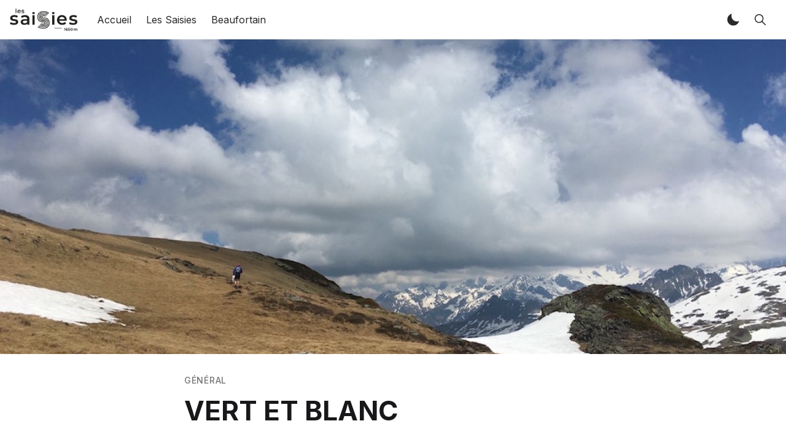

--- FILE ---
content_type: text/html; charset=utf-8
request_url: https://www.les-saisies.fr/vert-et-blanc/
body_size: 12075
content:
<!DOCTYPE html>
<!--
    Design by:
    ——————————
        GODO FREDO
        ✉ https://godofredo.ninja
        ✎ @GodoFredoNinja
        ✈ Lima - Perú
-->
<html lang="fr">
<head>
    <meta charset="utf-8" />
    <meta http-equiv="X-UA-Compatible" content="IE=edge" />

    <title>VERT ET BLANC</title>

    <meta name="HandheldFriendly" content="True" />
    <meta name="viewport" content="width=device-width, initial-scale=1">

    <script>
        if (localStorage.theme === 'dark' || (!('theme' in localStorage) && window.matchMedia('(prefers-color-scheme: dark)').matches)) {
			document.querySelector('html').classList.add('dark');
			localStorage.theme = 'dark';
		} else {
			document.querySelector('html').classList.remove('dark');
			localStorage.theme = '';
		}

		window.matchMedia('(prefers-color-scheme: dark)')
		.addEventListener(
			'change',
			function (e) {
				if (window.matchMedia('(prefers-color-scheme: dark)').matches) {
					document.querySelector('html').classList.add('dark');
					localStorage.theme = 'dark';
				} else {
					document.querySelector('html').classList.remove('dark');
					localStorage.theme = '';
				}
			}
		)

    </script>

    <link rel="preload" href="https://fonts.googleapis.com/css2?family=Inter:wght@400;500;600;700&family=PT+Serif:ital,wght@0,400;0,700;1,400&display=swap" as="style" onload="this.onload=null;this.rel='stylesheet'"/>
    <noscript><link rel="preconnect" href="https://fonts.gstatic.com"><link href="https://fonts.googleapis.com/css2?family=Inter:wght@400;500;600;700&family=PT+Serif:ital,wght@0,400;0,700;1,400&display=swap" rel="stylesheet"></noscript>

    <link rel="stylesheet" type="text/css" href="/assets/styles/main.css?v=636ca945bc"/>

    <meta name="description" content="Après le ski et en attendant le VTT (ouverture du domaine des Saisies le 24 juin), les montagnes du Beaufortain offrent de belles balades.">
    <link rel="canonical" href="https://www.les-saisies.fr/vert-et-blanc/">
    <meta name="referrer" content="no-referrer-when-downgrade">
    <link rel="amphtml" href="https://www.les-saisies.fr/vert-et-blanc/amp/">
    
    <meta property="og:site_name" content="Les Saisies">
    <meta property="og:type" content="article">
    <meta property="og:title" content="VERT ET BLANC">
    <meta property="og:description" content="Après le ski et en attendant le VTT (ouverture du domaine des Saisies le 24 juin), les montagnes du Beaufortain offrent de belles balades.">
    <meta property="og:url" content="https://www.les-saisies.fr/vert-et-blanc/">
    <meta property="og:image" content="https://www.les-saisies.fr/content/images/645/montagne.jpg">
    <meta property="article:published_time" content="2017-06-08T15:00:00.000Z">
    <meta property="article:modified_time" content="2018-11-27T13:59:11.000Z">
    <meta property="article:tag" content="Général">
    
    <meta property="article:author" content="https://www.facebook.com/sport.piccard">
    <meta name="twitter:card" content="summary_large_image">
    <meta name="twitter:title" content="VERT ET BLANC">
    <meta name="twitter:description" content="Après le ski et en attendant le VTT (ouverture du domaine des Saisies le 24 juin), les montagnes du Beaufortain offrent de belles balades.">
    <meta name="twitter:url" content="https://www.les-saisies.fr/vert-et-blanc/">
    <meta name="twitter:image" content="https://www.les-saisies.fr/content/images/645/montagne.jpg">
    <meta name="twitter:label1" content="Written by">
    <meta name="twitter:data1" content="Franck Piccard">
    <meta name="twitter:label2" content="Filed under">
    <meta name="twitter:data2" content="Général">
    <meta property="og:image:width" content="1500">
    <meta property="og:image:height" content="1124">
    
    <script type="application/ld+json">
{
    "@context": "https://schema.org",
    "@type": "Article",
    "publisher": {
        "@type": "Organization",
        "name": "Les Saisies",
        "url": "https://www.les-saisies.fr/",
        "logo": {
            "@type": "ImageObject",
            "url": "https://www.les-saisies.fr/content/images/2023/06/LESSAISIES_logo.png",
            "width": 150,
            "height": 49
        }
    },
    "author": {
        "@type": "Person",
        "name": "Franck Piccard",
        "image": {
            "@type": "ImageObject",
            "url": "https://www.les-saisies.fr/content/images/2018/11/franckpiccard-1.png",
            "width": 375,
            "height": 375
        },
        "url": "https://www.les-saisies.fr/author/franck-2/",
        "sameAs": [
            "http://piccardsports.com",
            "https://www.facebook.com/sport.piccard"
        ]
    },
    "headline": "VERT ET BLANC",
    "url": "https://www.les-saisies.fr/vert-et-blanc/",
    "datePublished": "2017-06-08T15:00:00.000Z",
    "dateModified": "2018-11-27T13:59:11.000Z",
    "image": {
        "@type": "ImageObject",
        "url": "https://www.les-saisies.fr/content/images/645/montagne.jpg",
        "width": 1500,
        "height": 1124
    },
    "keywords": "Général",
    "description": "Après le ski et en attendant le VTT (ouverture du domaine des Saisies le 24 juin), les montagnes du Beaufortain offrent de belles balades.",
    "mainEntityOfPage": "https://www.les-saisies.fr/vert-et-blanc/"
}
    </script>

    <meta name="generator" content="Ghost 5.55">
    <link rel="alternate" type="application/rss+xml" title="Les Saisies" href="https://www.les-saisies.fr/rss/">
    
    <script defer src="https://cdn.jsdelivr.net/ghost/sodo-search@~1.1/umd/sodo-search.min.js" data-key="86031b64d15572d379fa77e6ef" data-styles="https://cdn.jsdelivr.net/ghost/sodo-search@~1.1/umd/main.css" data-sodo-search="https://www.les-saisies.fr/" crossorigin="anonymous"></script>
    
    <link href="https://www.les-saisies.fr/webmentions/receive/" rel="webmention">
    <script defer src="/public/cards.min.js?v=636ca945bc"></script><style>:root {--ghost-accent-color: #007c94;}</style>
    <link rel="stylesheet" type="text/css" href="/public/cards.min.css?v=636ca945bc">

    
</head>
<body class="is-article is-article-header-image">
    <div class="simply-viewport flex flex-col justify-start">
        <header class="header js-header h-16 w-full text-sm flex items-center sticky top-0 z-20">
    <div class="header-wrap mx-auto flex items-center flex-auto px-4 w-full max-w-extreme">
        <div class="header-left mr-5 flex flex-none items-center">
            <a href="https://www.les-saisies.fr"
                class="header-logo inline-block leading-none godo-tracking"
                data-event-category="Header"
                data-event-action="Logo"
                data-event-label="Click"
                data-event-non-interaction="true">
                    <img src="/content/images/size/w600/2023/06/LESSAISIES_logo.png" class="header-logo-img max-h-9 logo-default" alt="Les Saisies" width="115" height="30"/>
            </a>
        </div>

                

<nav class="header-center mainMenu relative flex items-center pr-5 grow overflow-auto lg:overflow-visible">
    <ul itemscope
        itemtype="http://www.schema.org/SiteNavigationElement"
        class="nav hidden lg:flex whitespace-nowrap">

        <li itemprop="name">
            <a itemprop="url"
                href="https://www.les-saisies.fr/"
                class="mainMenu-link godo-tracking h-16 flex items-center p-3 text-base text-header-link hover:text-primary"
                data-event-category="Header"
                data-event-action="Menu"
                data-event-label="Accueil"
                data-event-non-interaction="true">
                Accueil
            </a>
        </li>
        <li itemprop="name">
            <a itemprop="url"
                href="https://www.les-saisies.fr/tag/lessaisies/"
                class="mainMenu-link godo-tracking h-16 flex items-center p-3 text-base text-header-link hover:text-primary"
                data-event-category="Header"
                data-event-action="Menu"
                data-event-label="Les Saisies"
                data-event-non-interaction="true">
                Les Saisies
            </a>
        </li>
        <li itemprop="name">
            <a itemprop="url"
                href="https://www.les-saisies.fr/tag/beaufortain/"
                class="mainMenu-link godo-tracking h-16 flex items-center p-3 text-base text-header-link hover:text-primary"
                data-event-category="Header"
                data-event-action="Menu"
                data-event-label="Beaufortain"
                data-event-non-interaction="true">
                Beaufortain
            </a>
        </li>


    </ul>
</nav>



        <div class="header-right flex-none flex justify-end items-center">
            <a role="button" class="js-dark-mode button is-white items-center mr-2" aria-label="Dark and Light Mode">
                <svg class="icon icon--moon m-0" style="margin-right:calc(-0.5em - 1px)"><use xlink:href="#icon-moon"></use></svg>
                <svg class="icon icon--sunny m-0 hidden" style="margin-left:calc(-0.5em - 1px)"><use xlink:href="#icon-sunny"></use></svg>
            </a>

            <a href="#/search"
                role="button"
                aria-label="Toggle Search"
                class="godo-tracking button is-white mr-2"
                aria-haspopup="true"
                data-event-category="Header"
                data-event-action="Search"
                data-event-label="Click"
                data-event-non-interaction="true"
                data-ghost-search>
                <svg class="icon icon--search"><use xlink:href="#icon-search"></use></svg>
            </a>

            

            <a href="javascript:;" role="button" aria-label="Show Navigation Menu" class="js-menu-toggle menu-burger button is-white relative lg:hidden"><span></span><span></span><span></span></a>
        </div>
    </div>
</header>

<div class="nav-mob fixed inset-0 pt-16 header-bg h-screen z-10 w-full text-center overflow-y-auto lg:hidden">
    <div class="nav-mob-wrap absolute inset-0 top-16 pt-5 flex flex-col">

        


        <div class="py-4 flex-auto">

<ul>
    <li>
        <a href="https://www.les-saisies.fr/" class="block px-5 py-2 font-medium text-22 leading-tight">Accueil</a>
    </li>
    <li>
        <a href="https://www.les-saisies.fr/tag/lessaisies/" class="block px-5 py-2 font-medium text-22 leading-tight">Les Saisies</a>
    </li>
    <li>
        <a href="https://www.les-saisies.fr/tag/beaufortain/" class="block px-5 py-2 font-medium text-22 leading-tight">Beaufortain</a>
    </li>
</ul>

</div>

        <div class="js-social-media social-media nav-mob-social-media social-media is-inline py-4">

</div>    </div>
</div>

        

        <main class="simply-main relative min-h-lg">



<article class="post mb-10 relative">
    <header class="post-header godo-canvas">
        <div class="mb-3 text-gray-500 tracking-wider text-sm font-medium">
    <a class="uppercase hover:underline" href="/tag/general/">Général</a>
</div>

<h1 class="post-title text-32 md:text-4xl lg:text-44 text-title leading-tight">VERT ET BLANC</h1>


<div class="flex flex-col md:flex-row mt-8">
    <div class="hh flex items-center flex-auto relative leading-snug z-4">

    <ul class="flex flex-wrap flex-none mr-3 -space-x-2">
        <li>
            <a href="/author/franck-2/" title="Se rendre sur le profil de Franck Piccard">
                <img class="object-cover rounded-full h-10 w-10"
                    src="/content/images/size/w100/2018/11/franckpiccard-1.png"
                    alt="Go to the profile of  Franck Piccard"
                    width="36"
                    height="36"
                />
            </a>
        </li>
    </ul>

    <div class="flex-auto overflow-hidden">
        <div class="hh-author-name text-sm truncate">
        <a href="/author/franck-2/">Franck Piccard</a>
        </div>

        <div class="hh-date flex items-center text-gray-500 text-sm">
    <time class="datetime capitalize" datetime="2017-06-08" title="Updated 27 nov. 2018">8 juin 2017</time>
    <span class="bull mx-1">·</span>
    <span class="readingTime cursor-default" title="1 minute de lecture">1 minute de lecture</span>
    
</div>    </div>
</div>
    <aside class="text-title flex items-center flex-none order-first mb-6 md:mb-0 md:order-none">
    <span class="share-label text-gray-500 text-sm mr-2">Partager:</span>
    <a href="https://twitter.com/share?text=VERT%20ET%20BLANC&amp;url=https://www.les-saisies.fr/vert-et-blanc/"
        target="_blank"
        rel="noopener noreferrer"
        class="godo-tracking"
        title="Share on Twitter"
        aria-label="Share on Twitter"
        data-event-category="Article"
        data-event-action="Share"
        data-event-label="Header - Twitter"
        data-event-non-interaction="true">
        <svg width="30" height="30" class="fill-current"><path fill-rule="evenodd" clip-rule="evenodd" d="M15 27a12 12 0 1 0 0-24 12 12 0 0 0 0 24zm4.95-16.17a2.67 2.67 0 0 0-4.6 1.84c0 .2.03.41.05.62a7.6 7.6 0 0 1-5.49-2.82 3 3 0 0 0-.38 1.34c.02.94.49 1.76 1.2 2.23a2.53 2.53 0 0 1-1.2-.33v.04c0 1.28.92 2.36 2.14 2.62-.23.05-.46.08-.71.1l-.21-.02-.27-.03a2.68 2.68 0 0 0 2.48 1.86A5.64 5.64 0 0 1 9 19.38a7.62 7.62 0 0 0 4.1 1.19c4.9 0 7.58-4.07 7.57-7.58v-.39c.52-.36.97-.83 1.33-1.38-.48.23-1 .37-1.53.43.56-.33.96-.86 1.15-1.48-.5.31-1.07.53-1.67.66z"/></svg>
    </a>
    <a href="https://www.facebook.com/sharer/sharer.php?u=https://www.les-saisies.fr/vert-et-blanc/"
        target="_blank"
        rel="noopener noreferrer"
        class="godo-tracking"
        title="Share on Facebook"
        aria-label="Share on Facebook"
        data-event-category="Article"
        data-event-action="Share"
        data-event-label="Header - Facebook"
        data-event-non-interaction="true">
        <svg width="30" height="30" viewBox="0 0 30 30" class="fill-current"><path fill-rule="evenodd" clip-rule="evenodd" d="M15 27a12 12 0 1 0 0-24 12 12 0 0 0 0 24zm-1.23-6.03V15.6H12v-2.15h1.77v-1.6C13.77 10 14.85 9 16.42 9c.75 0 1.4.06 1.58.08v1.93h-1.09c-.85 0-1.02.43-1.02 1.05v1.38h2.04l-.27 2.15H15.9V21l-2.13-.03z"/></svg>
    </a>
    <a href="https://www.linkedin.com/shareArticle?mini=true&url=https://www.les-saisies.fr/vert-et-blanc/&amp;title=VERT%20ET%20BLANC"
        target="_blank"
        rel="noopener noreferrer"
        class="godo-tracking"
        title="Share on Linkedin"
        aria-label="Share on Linkedin"
        data-event-category="Article"
        data-event-action="Linkedin"
        data-event-label="Header - Linkedin"
        data-event-non-interaction="true">
        <svg width="30" height="30" class="fill-current"><path fill-rule="evenodd" clip-rule="evenodd" d="M27 15a12 12 0 1 1-24 0 12 12 0 0 1 24 0zm-14.61 5v-7.42h-2.26V20h2.26zm-1.13-8.44c.79 0 1.28-.57 1.28-1.28-.02-.73-.5-1.28-1.26-1.28-.78 0-1.28.55-1.28 1.28 0 .71.49 1.28 1.25 1.28h.01zM15.88 20h-2.5s.04-6.5 0-7.17h2.5v1.02l-.02.02h.02v-.02a2.5 2.5 0 0 1 2.25-1.18c1.64 0 2.87 1.02 2.87 3.22V20h-2.5v-3.83c0-.97-.36-1.62-1.26-1.62-.69 0-1.1.44-1.28.87-.06.15-.08.36-.08.58v4z"/></svg>
    </a>

    <a href="whatsapp://send?text=https://www.les-saisies.fr/vert-et-blanc/"
        target="_blank"
        rel="noopener noreferrer"
        class="godo-tracking md:hidden"
        aria-label="Share on WhatSapp"
        data-event-category="Article"
        data-event-action="Share"
        data-event-label="Header - Whatsapp"
        data-event-non-interaction="true">
        <svg width="24" height="24" class="fill-current" viewBox="0 0 24 24"><path d="M19.077,4.928C17.191,3.041,14.683,2.001,12.011,2c-5.506,0-9.987,4.479-9.989,9.985 c-0.001,1.76,0.459,3.478,1.333,4.992L2,22l5.233-1.237c1.459,0.796,3.101,1.215,4.773,1.216h0.004 c5.505,0,9.986-4.48,9.989-9.985C22.001,9.325,20.963,6.816,19.077,4.928z M16.898,15.554c-0.208,0.583-1.227,1.145-1.685,1.186 c-0.458,0.042-0.887,0.207-2.995-0.624c-2.537-1-4.139-3.601-4.263-3.767c-0.125-0.167-1.019-1.353-1.019-2.581 S7.581,7.936,7.81,7.687c0.229-0.25,0.499-0.312,0.666-0.312c0.166,0,0.333,0,0.478,0.006c0.178,0.007,0.375,0.016,0.562,0.431 c0.222,0.494,0.707,1.728,0.769,1.853s0.104,0.271,0.021,0.437s-0.125,0.27-0.249,0.416c-0.125,0.146-0.262,0.325-0.374,0.437 c-0.125,0.124-0.255,0.26-0.11,0.509c0.146,0.25,0.646,1.067,1.388,1.728c0.954,0.85,1.757,1.113,2.007,1.239 c0.25,0.125,0.395,0.104,0.541-0.063c0.146-0.166,0.624-0.728,0.79-0.978s0.333-0.208,0.562-0.125s1.456,0.687,1.705,0.812 c0.25,0.125,0.416,0.187,0.478,0.291C17.106,14.471,17.106,14.971,16.898,15.554z"/></svg>
    </a>
</aside>
</div>

        <figure class="post-image kg-width-full mb-8 -order-1">
            <img class="block w-full object-cover lg:max-h-128"
                srcset="/content/images/size/w300/645/montagne.jpg 300w,
                        /content/images/size/w600/645/montagne.jpg 600w,
                        /content/images/size/w1000/645/montagne.jpg 1000w,
                        /content/images/size/w2000/645/montagne.jpg 2000w"
                sizes="(max-width: 400px) 300px,(max-width: 730px) 600px, (max-width: 1600px) 100vw"
                src="/content/images/size/w2000/645/montagne.jpg"
                width="1200"
                height="628"
                alt="VERT ET BLANC"
            />

            
        </figure>

    </header>

    <section id="post-body" class="post-body godo-canvas mx-auto relative font-serif"><p>Après le ski et en attendant le VTT (ouverture du domaine des Saisies le 24 juin), les montagnes du Beaufortain offrent de belles balades.</p><figure class="kg-card kg-gallery-card kg-width-wide"><div class="kg-gallery-container"><div class="kg-gallery-row"><div class="kg-gallery-image"><img src="https://www.les-saisies.fr/content/images/645/beaufortain.jpg" width="1000" height="667" loading="lazy" alt srcset="https://www.les-saisies.fr/content/images/size/w600/645/beaufortain.jpg 600w, https://www.les-saisies.fr/content/images/645/beaufortain.jpg 1000w" sizes="(min-width: 720px) 720px"></div></div></div></figure></section>


<footer class="post-footer godo-canvas pt-10">
    <div class="post-tags mb-8">
    <div class="buttons">
        <a href="https://www.les-saisies.fr/tag/general/"
            title="Général"
            class="button is-light font-medium text-sm capitalize godo-tracking"
            data-event-category="Article"
            data-event-action="Tags"
            data-event-label="Général"
            data-event-non-interaction="true">Général</a>
    </div>
</div>

    <aside class="text-title flex items-center flex-none md:justify-end ">
    <span class="share-label text-gray-500 text-sm mr-2">Partager:</span>
    <a href="https://twitter.com/share?text=VERT%20ET%20BLANC&amp;url=https://www.les-saisies.fr/vert-et-blanc/"
        target="_blank"
        rel="noopener noreferrer"
        class="godo-tracking"
        title="Share on Twitter"
        aria-label="Share on Twitter"
        data-event-category="Article"
        data-event-action="Share"
        data-event-label="Footer - Twitter"
        data-event-non-interaction="true">
        <svg width="30" height="30" class="fill-current"><path fill-rule="evenodd" clip-rule="evenodd" d="M15 27a12 12 0 1 0 0-24 12 12 0 0 0 0 24zm4.95-16.17a2.67 2.67 0 0 0-4.6 1.84c0 .2.03.41.05.62a7.6 7.6 0 0 1-5.49-2.82 3 3 0 0 0-.38 1.34c.02.94.49 1.76 1.2 2.23a2.53 2.53 0 0 1-1.2-.33v.04c0 1.28.92 2.36 2.14 2.62-.23.05-.46.08-.71.1l-.21-.02-.27-.03a2.68 2.68 0 0 0 2.48 1.86A5.64 5.64 0 0 1 9 19.38a7.62 7.62 0 0 0 4.1 1.19c4.9 0 7.58-4.07 7.57-7.58v-.39c.52-.36.97-.83 1.33-1.38-.48.23-1 .37-1.53.43.56-.33.96-.86 1.15-1.48-.5.31-1.07.53-1.67.66z"/></svg>
    </a>
    <a href="https://www.facebook.com/sharer/sharer.php?u=https://www.les-saisies.fr/vert-et-blanc/"
        target="_blank"
        rel="noopener noreferrer"
        class="godo-tracking"
        title="Share on Facebook"
        aria-label="Share on Facebook"
        data-event-category="Article"
        data-event-action="Share"
        data-event-label="Footer - Facebook"
        data-event-non-interaction="true">
        <svg width="30" height="30" viewBox="0 0 30 30" class="fill-current"><path fill-rule="evenodd" clip-rule="evenodd" d="M15 27a12 12 0 1 0 0-24 12 12 0 0 0 0 24zm-1.23-6.03V15.6H12v-2.15h1.77v-1.6C13.77 10 14.85 9 16.42 9c.75 0 1.4.06 1.58.08v1.93h-1.09c-.85 0-1.02.43-1.02 1.05v1.38h2.04l-.27 2.15H15.9V21l-2.13-.03z"/></svg>
    </a>
    <a href="https://www.linkedin.com/shareArticle?mini=true&url=https://www.les-saisies.fr/vert-et-blanc/&amp;title=VERT%20ET%20BLANC"
        target="_blank"
        rel="noopener noreferrer"
        class="godo-tracking"
        title="Share on Linkedin"
        aria-label="Share on Linkedin"
        data-event-category="Article"
        data-event-action="Linkedin"
        data-event-label="Footer - Linkedin"
        data-event-non-interaction="true">
        <svg width="30" height="30" class="fill-current"><path fill-rule="evenodd" clip-rule="evenodd" d="M27 15a12 12 0 1 1-24 0 12 12 0 0 1 24 0zm-14.61 5v-7.42h-2.26V20h2.26zm-1.13-8.44c.79 0 1.28-.57 1.28-1.28-.02-.73-.5-1.28-1.26-1.28-.78 0-1.28.55-1.28 1.28 0 .71.49 1.28 1.25 1.28h.01zM15.88 20h-2.5s.04-6.5 0-7.17h2.5v1.02l-.02.02h.02v-.02a2.5 2.5 0 0 1 2.25-1.18c1.64 0 2.87 1.02 2.87 3.22V20h-2.5v-3.83c0-.97-.36-1.62-1.26-1.62-.69 0-1.1.44-1.28.87-.06.15-.08.36-.08.58v4z"/></svg>
    </a>

    <a href="whatsapp://send?text=https://www.les-saisies.fr/vert-et-blanc/"
        target="_blank"
        rel="noopener noreferrer"
        class="godo-tracking md:hidden"
        aria-label="Share on WhatSapp"
        data-event-category="Article"
        data-event-action="Share"
        data-event-label="Footer - Whatsapp"
        data-event-non-interaction="true">
        <svg width="24" height="24" class="fill-current" viewBox="0 0 24 24"><path d="M19.077,4.928C17.191,3.041,14.683,2.001,12.011,2c-5.506,0-9.987,4.479-9.989,9.985 c-0.001,1.76,0.459,3.478,1.333,4.992L2,22l5.233-1.237c1.459,0.796,3.101,1.215,4.773,1.216h0.004 c5.505,0,9.986-4.48,9.989-9.985C22.001,9.325,20.963,6.816,19.077,4.928z M16.898,15.554c-0.208,0.583-1.227,1.145-1.685,1.186 c-0.458,0.042-0.887,0.207-2.995-0.624c-2.537-1-4.139-3.601-4.263-3.767c-0.125-0.167-1.019-1.353-1.019-2.581 S7.581,7.936,7.81,7.687c0.229-0.25,0.499-0.312,0.666-0.312c0.166,0,0.333,0,0.478,0.006c0.178,0.007,0.375,0.016,0.562,0.431 c0.222,0.494,0.707,1.728,0.769,1.853s0.104,0.271,0.021,0.437s-0.125,0.27-0.249,0.416c-0.125,0.146-0.262,0.325-0.374,0.437 c-0.125,0.124-0.255,0.26-0.11,0.509c0.146,0.25,0.646,1.067,1.388,1.728c0.954,0.85,1.757,1.113,2.007,1.239 c0.25,0.125,0.395,0.104,0.541-0.063c0.146-0.166,0.624-0.728,0.79-0.978s0.333-0.208,0.562-0.125s1.456,0.687,1.705,0.812 c0.25,0.125,0.416,0.187,0.478,0.291C17.106,14.471,17.106,14.971,16.898,15.554z"/></svg>
    </a>
</aside>

    
    <div class="prev-next pb-8">
        <hr class="my-10">
            <div class="flex relative godo-tracking mb-8"
    data-event-category="Article"
    data-event-action="Article précédent"
    data-event-label="https://www.les-saisies.fr/ambiance-nordique/"
    data-event-non-interaction="true">

    <a href="/ambiance-nordique/" class="prev-next-image-link relative w-4/12 bg-gray-200 flex-none border border-gray-100" aria-label="ambiance nordique">
        <img class="rounded inset-image blur-up lazyload"
            src="[data-uri]"
            data-src="/content/images/size/w300/644/img_8991.jpg" alt="ambiance nordique"/>
    </a>

    <a href="/ambiance-nordique/" class="prev-next-body pl-6 flex-auto">
        <div class="text-sm leading-none text-gray-500 mb-3 font-medium">Article précédent</div>
        <h2 class="prev-next-title text-title mb-3 text-xl md:text-22 line-clamp-2">ambiance nordique</h2>
        <p class="prev-next-excerpt text-base text-gray-500 line-clamp-2 leading-snug">Le domaine nordique des Saisies est ouvert depuis la semaine dernière et les conditions sont excellentes. Quelques clichés récoltés hier soir (19/11) témoignent de</p>
    </a>
</div>
            <div class="flex relative godo-tracking "
    data-event-category="Article"
    data-event-action="Article suivant"
    data-event-label="https://www.les-saisies.fr/hiver-de-reve/"
    data-event-non-interaction="true">

    <a href="/hiver-de-reve/" class="prev-next-image-link relative w-4/12 bg-gray-200 flex-none border border-gray-100" aria-label="HIVER DE REVE">
        <img class="rounded inset-image blur-up lazyload"
            src="[data-uri]"
            data-src="/content/images/size/w300/646/img_1147.jpg" alt="HIVER DE REVE"/>
    </a>

    <a href="/hiver-de-reve/" class="prev-next-body pl-6 flex-auto">
        <div class="text-sm leading-none text-gray-500 mb-3 font-medium">Article suivant</div>
        <h2 class="prev-next-title text-title mb-3 text-xl md:text-22 line-clamp-2">HIVER DE REVE</h2>
        <p class="prev-next-excerpt text-base text-gray-500 line-clamp-2 leading-snug">C'est un hiver de rêve et des conditions de skis absolument idylliques qui vous attendent pour les vacances scolaires de Février. Que ce soit pour</p>
    </a>
</div>    </div>
</footer>

</article>


<div class="post-related bg-gray-150 py-10">
    <div class="container mx-auto">
        <div class="max-w-1100 mx-auto grid md:grid-cols-2 lg:grid-cols-3 gap-6">
            <h3 class="text-title text-32 col-span-full mb-10 text-center">
                Articles <span class='text-primary'>recommandés</span>
            </h3>

                <div class="storySmall flex flex-col relative mb-4 w-full godo-tracking"
    data-event-category="Article"
    data-event-action="Related Posts"
    data-event-label="https://www.les-saisies.fr/fleurs-les-saisies/"
    data-event-non-interaction="true">

    <a href="/fleurs-les-saisies/" class="storySmall-link flex flex-col grow">
        <img class="storySmall-img object-cover w-full h-48 blur-up lazyload"
            src="[data-uri]"
            data-srcset="/content/images/size/w100/2023/07/IMG_1216.jpeg 100w,/content/images/size/w300/2023/07/IMG_1216.jpeg 300w,/content/images/size/w600/2023/07/IMG_1216.jpeg 600w"
            data-sizes="auto"
            width="350"
            height="192"
            alt="Dites-le avec des fleurs"
        />

        <div class="storySmall-inner py-4 flex flex-col justify-between grow">
            <h2 class="text-xl text-title leading-tight line-clamp-2 mb-2">Dites-le avec des fleurs</h2>

            <div class="hh-date flex items-center text-gray-500 text-sm">
    <time class="datetime capitalize" datetime="2023-07-17" title="Updated 17 juil. 2023">17 juil. 2023</time>
    <span class="bull mx-1">·</span>
    <span class="readingTime cursor-default" title="2 minutes de lecture">2 minutes de lecture</span>
    
</div>        </div>
    </a>

</div>                <div class="storySmall flex flex-col relative mb-4 w-full godo-tracking"
    data-event-category="Article"
    data-event-action="Related Posts"
    data-event-label="https://www.les-saisies.fr/spectacle/"
    data-event-non-interaction="true">

    <a href="/spectacle/" class="storySmall-link flex flex-col grow">
        <img class="storySmall-img object-cover w-full h-48 blur-up lazyload"
            src="[data-uri]"
            data-srcset="/content/images/size/w100/2023/02/EFC1A598-4A4D-46E5-A483-657EDE5A2800.jpeg 100w,/content/images/size/w300/2023/02/EFC1A598-4A4D-46E5-A483-657EDE5A2800.jpeg 300w,/content/images/size/w600/2023/02/EFC1A598-4A4D-46E5-A483-657EDE5A2800.jpeg 600w"
            data-sizes="auto"
            width="350"
            height="192"
            alt="L&#x27;Odysée des lumières"
        />

        <div class="storySmall-inner py-4 flex flex-col justify-between grow">
            <h2 class="text-xl text-title leading-tight line-clamp-2 mb-2">L&#x27;Odysée des lumières</h2>

            <div class="hh-date flex items-center text-gray-500 text-sm">
    <time class="datetime capitalize" datetime="2023-02-28" title="Updated 26 juin 2023">28 févr. 2023</time>
    <span class="bull mx-1">·</span>
    <span class="readingTime cursor-default" title="1 minute de lecture">1 minute de lecture</span>
    
</div>        </div>
    </a>

</div>                <div class="storySmall flex flex-col relative mb-4 w-full godo-tracking"
    data-event-category="Article"
    data-event-action="Related Posts"
    data-event-label="https://www.les-saisies.fr/foncia/"
    data-event-non-interaction="true">

    <a href="/foncia/" class="storySmall-link flex flex-col grow">
        <img class="storySmall-img object-cover w-full h-48 blur-up lazyload"
            src="[data-uri]"
            data-srcset="/content/images/size/w100/2023/02/e5dfb94435eb518214d96ae89ad78d7e-13321441-1200x720.jpg 100w,/content/images/size/w300/2023/02/e5dfb94435eb518214d96ae89ad78d7e-13321441-1200x720.jpg 300w,/content/images/size/w600/2023/02/e5dfb94435eb518214d96ae89ad78d7e-13321441-1200x720.jpg 600w"
            data-sizes="auto"
            width="350"
            height="192"
            alt="FONCIA : Une agence qui fonctionne !"
        />

        <div class="storySmall-inner py-4 flex flex-col justify-between grow">
            <h2 class="text-xl text-title leading-tight line-clamp-2 mb-2">FONCIA : Une agence qui fonctionne !</h2>

            <div class="hh-date flex items-center text-gray-500 text-sm">
    <time class="datetime capitalize" datetime="2023-02-15" title="Updated 15 févr. 2023">15 févr. 2023</time>
    <span class="bull mx-1">·</span>
    <span class="readingTime cursor-default" title="1 minute de lecture">1 minute de lecture</span>
    
</div>        </div>
    </a>

</div>                <div class="storySmall flex flex-col relative mb-4 w-full godo-tracking"
    data-event-category="Article"
    data-event-action="Related Posts"
    data-event-label="https://www.les-saisies.fr/le-nouveau-tunnel-du-jardin-denfant/"
    data-event-non-interaction="true">

    <a href="/le-nouveau-tunnel-du-jardin-denfant/" class="storySmall-link flex flex-col grow">
        <img class="storySmall-img object-cover w-full h-48 blur-up lazyload"
            src="[data-uri]"
            data-srcset="/content/images/size/w100/2022/12/1920x1440_380752-p1010918-1.jpg 100w,/content/images/size/w300/2022/12/1920x1440_380752-p1010918-1.jpg 300w,/content/images/size/w600/2022/12/1920x1440_380752-p1010918-1.jpg 600w"
            data-sizes="auto"
            width="350"
            height="192"
            alt="Du nouveau au jardin d&#x27;enfants"
        />

        <div class="storySmall-inner py-4 flex flex-col justify-between grow">
            <h2 class="text-xl text-title leading-tight line-clamp-2 mb-2">Du nouveau au jardin d&#x27;enfants</h2>

            <div class="hh-date flex items-center text-gray-500 text-sm">
    <time class="datetime capitalize" datetime="2023-01-17" title="Updated 17 janv. 2023">17 janv. 2023</time>
    <span class="bull mx-1">·</span>
    <span class="readingTime cursor-default" title="1 minute de lecture">1 minute de lecture</span>
    
</div>        </div>
    </a>

</div>                <div class="storySmall flex flex-col relative mb-4 w-full godo-tracking"
    data-event-category="Article"
    data-event-action="Related Posts"
    data-event-label="https://www.les-saisies.fr/ouverture-prochaine/"
    data-event-non-interaction="true">

    <a href="/ouverture-prochaine/" class="storySmall-link flex flex-col grow">
        <img class="storySmall-img object-cover w-full h-48 blur-up lazyload"
            src="[data-uri]"
            data-srcset="/content/images/size/w100/2022/11/IMG_8660-2.jpeg 100w,/content/images/size/w300/2022/11/IMG_8660-2.jpeg 300w,/content/images/size/w600/2022/11/IMG_8660-2.jpeg 600w"
            data-sizes="auto"
            width="350"
            height="192"
            alt="Les Saisies, ça ouvre quand ?"
        />

        <div class="storySmall-inner py-4 flex flex-col justify-between grow">
            <h2 class="text-xl text-title leading-tight line-clamp-2 mb-2">Les Saisies, ça ouvre quand ?</h2>

            <div class="hh-date flex items-center text-gray-500 text-sm">
    <time class="datetime capitalize" datetime="2022-12-05" title="Updated 5 déc. 2022">5 déc. 2022</time>
    <span class="bull mx-1">·</span>
    <span class="readingTime cursor-default" title="2 minutes de lecture">2 minutes de lecture</span>
    
</div>        </div>
    </a>

</div>                <div class="storySmall flex flex-col relative mb-4 w-full godo-tracking"
    data-event-category="Article"
    data-event-action="Related Posts"
    data-event-label="https://www.les-saisies.fr/la-glaciere/"
    data-event-non-interaction="true">

    <a href="/la-glaciere/" class="storySmall-link flex flex-col grow">
        <img class="storySmall-img object-cover w-full h-48 blur-up lazyload"
            src="[data-uri]"
            data-srcset="/content/images/size/w100/2022/11/F78717D2-C5AE-49E4-99F6-91199AE2F976.jpeg 100w,/content/images/size/w300/2022/11/F78717D2-C5AE-49E4-99F6-91199AE2F976.jpeg 300w,/content/images/size/w600/2022/11/F78717D2-C5AE-49E4-99F6-91199AE2F976.jpeg 600w"
            data-sizes="auto"
            width="350"
            height="192"
            alt="La Glacière ❄️"
        />

        <div class="storySmall-inner py-4 flex flex-col justify-between grow">
            <h2 class="text-xl text-title leading-tight line-clamp-2 mb-2">La Glacière ❄️</h2>

            <div class="hh-date flex items-center text-gray-500 text-sm">
    <time class="datetime capitalize" datetime="2022-11-16" title="Updated 16 nov. 2022">16 nov. 2022</time>
    <span class="bull mx-1">·</span>
    <span class="readingTime cursor-default" title="3 minutes de lecture">3 minutes de lecture</span>
    
</div>        </div>
    </a>

</div>        </div>
    </div>
</div>

</main>

        

        <footer class="footer pt-10">
    <section class="mx-auto container">
        <div class="row grid gap-16 lg:grid-cols-3 lg:gap-6">
            <div class="footer-items">
                <h3 class="text-white mb-5 text-xl">A propos</h3>
                <p class="mb-4">La petite actualité des Saisies !</p>

                <div class="js-social-media social-media footer-social-media">

</div>            </div>

            <div class="footer-items footer-tags leading-tight px-4">
                <h3 class="text-white mb-5 text-xl">Tags</h3>
                
                <div class="mb-3 flex items-center justify-between">
                    <a href="https://www.les-saisies.fr/tag/general/"
                        title="Général"
                        class="capitalize pl-3 border-l-3 border-primary"
                        >
                        Général
                    </a>
                    <div class="footer-arrow"></div>
                </div>
                
                <div class="mb-3 flex items-center justify-between">
                    <a href="https://www.les-saisies.fr/tag/lessaisies/"
                        title="Les Saisies"
                        class="capitalize pl-3 border-l-3 border-primary"
                        style="border-color:#2e49d1">
                        Les Saisies
                    </a>
                    <div class="footer-arrow"></div>
                </div>
                
                <div class="mb-3 flex items-center justify-between">
                    <a href="https://www.les-saisies.fr/tag/beaufortain/"
                        title="beaufortain"
                        class="capitalize pl-3 border-l-3 border-primary"
                        >
                        beaufortain
                    </a>
                    <div class="footer-arrow"></div>
                </div>
                
                <div class="mb-3 flex items-center justify-between">
                    <a href="https://www.les-saisies.fr/tag/location/"
                        title="location"
                        class="capitalize pl-3 border-l-3 border-primary"
                        >
                        location
                    </a>
                    <div class="footer-arrow"></div>
                </div>
                
                <div class="mb-3 flex items-center justify-between">
                    <a href="https://www.les-saisies.fr/tag/piccardsports/"
                        title="piccardsports"
                        class="capitalize pl-3 border-l-3 border-primary"
                        >
                        piccardsports
                    </a>
                    <div class="footer-arrow"></div>
                </div>
                
            </div>

        </div>


        <div class="footer-bottom text-center text-sm py-8 mt-8">
            

            <div>
                &copy; 2026 Les Saisies. All rights reserved.
            </div>
        </div>
    </section>
</footer>

        
    </div>

    <div class="loadingBar top-0 fixed right-0 left-0 hidden"></div>

    <svg aria-hidden="true" style="position:absolute;width:0;height:0" xmlns="http://www.w3.org/2000/svg" overflow="hidden"><defs><symbol id="icon-link" viewBox="0 0 32 32"><path stroke-linejoin="round" stroke-linecap="round" stroke-width="2.25" d="M13 22H9a6 6 0 110-12h4m6 0h4a6 6 0 110 12h-4m-8.794-6H21.92"/></symbol><symbol id="icon-map" viewBox="0 0 32 32"><path stroke-linejoin="round" stroke-linecap="round" stroke-width="2" d="M28 4L4 15.009h12.5a.5.5 0 01.5.5V28z"/></symbol><symbol id="icon-checkmark" viewBox="0 0 27 32"><path d="M13.333 27.111c6.136 0 11.111-4.974 11.111-11.111S19.47 4.889 13.333 4.889C7.197 4.889 2.222 9.863 2.222 16s4.974 11.111 11.111 11.111zm0 2.222C5.969 29.333 0 23.364 0 16S5.969 2.667 13.333 2.667 26.666 8.636 26.666 16s-5.969 13.333-13.333 13.333zm-1.592-10.398l-4.289-4.287-1.571 1.573 5.861 5.857 9.421-9.443-1.573-1.569-7.849 7.868z"/></symbol><symbol id="icon-sunny" viewBox="0 0 32 32"><path d="M16 24.188a.963.963 0 00-.963.962v2.887a.963.963 0 001.925 0V25.15a.963.963 0 00-.963-.962zM16 3a.963.963 0 00-.963.962v2.887a.963.963 0 001.925 0V3.961a.963.963 0 00-.963-.962zM7.813 16a.963.963 0 00-.963-.963H3.962a.963.963 0 000 1.925H6.85a.963.963 0 00.963-.963zm20.225-.963h-2.887a.963.963 0 000 1.925h2.887a.963.963 0 000-1.926zM9.531 21.506c-.256 0-.5.1-.681.281l-2.044 2.044c-.181.181-.281.425-.281.681a.96.96 0 00.962.962c.256 0 .5-.1.681-.281l2.044-2.044a.966.966 0 000-1.363.96.96 0 00-.681-.281zm12.938-11.012c.256 0 .5-.1.681-.281l2.044-2.044c.181-.181.281-.425.281-.681a.96.96 0 00-.962-.962c-.256 0-.5.1-.681.281l-2.044 2.044c-.181.181-.281.425-.281.681a.96.96 0 00.962.962zm-14.3-3.688c-.181-.181-.425-.281-.681-.281a.96.96 0 00-.962.962c0 .256.1.5.281.681l2.044 2.044c.181.181.425.281.681.281a.96.96 0 00.962-.962c0-.256-.1-.5-.281-.681L8.169 6.806zM23.15 21.788c-.181-.181-.425-.281-.681-.281s-.5.1-.681.281a.966.966 0 000 1.363l2.044 2.044c.181.181.425.281.681.281a.96.96 0 00.962-.962c0-.256-.1-.5-.281-.681l-2.044-2.044zM16 10c-3.306 0-6 2.694-6 6s2.694 6 6 6 6-2.694 6-6-2.694-6-6-6z"/></symbol><symbol id="icon-moon" viewBox="0 0 32 32"><path d="M12.188 7.813c0-1.644.331-3.206.931-4.631-5.7 1.381-9.931 6.513-9.931 12.631 0 7.175 5.825 13 13 13 6.119 0 11.25-4.231 12.631-9.931-1.425.6-2.994.931-4.631.931-6.625 0-12-5.375-12-12z"/></symbol><symbol id="icon-arrow" viewBox="0 0 32 32"><path d="M5.313 17.336h16.232l-7.481 7.481 1.937 1.87 10.688-10.688L16.001 5.311l-1.87 1.87 7.414 7.481H5.313v2.672z"/></symbol><symbol id="icon-close" viewBox="0 0 32 32"><path d="M25.313 8.55l-1.862-1.862-7.45 7.45-7.45-7.45L6.689 8.55l7.45 7.45-7.45 7.45 1.862 1.862 7.45-7.45 7.45 7.45 1.862-1.862-7.45-7.45z"/></symbol><symbol id="icon-comments" viewBox="0 0 32 32"><path d="M26.938 20.038c0-.275.075-.538.206-.762.038-.069.087-.131.131-.194A10.132 10.132 0 0029 13.438C29.019 7.675 24.156 3 18.144 3 12.9 3 8.525 6.569 7.5 11.306c-.15.694-.231 1.4-.231 2.138 0 5.769 4.675 10.569 10.688 10.569.956 0 2.244-.288 2.95-.481s1.406-.45 1.587-.519a1.644 1.644 0 011.212.019l3.544 1.256s.15.063.244.063c.275 0 .5-.219.5-.5a.805.805 0 00-.031-.169l-1.025-3.644z"/><path d="M19.906 24.531c-.225.063-.512.131-.825.2-.656.137-1.494.281-2.125.281-6.012 0-10.688-4.8-10.688-10.569 0-.412.044-.938.094-1.338.037-.269.081-.537.144-.8.063-.281.138-.563.219-.838l-.5.444C4.175 13.698 3 16.249 3 18.905c0 1.831.531 3.594 1.55 5.125.144.219.225.387.2.5s-.744 3.875-.744 3.875a.499.499 0 00.169.481.51.51 0 00.319.113.43.43 0 00.181-.038l3.506-1.381a.972.972 0 01.356-.069s.15-.012.394.081c1.181.462 2.487.75 3.794.75 2.912 0 5.65-1.256 7.506-3.444 0 0 .2-.275.431-.6a9.69 9.69 0 01-.756.231z"/></symbol><symbol id="icon-star" viewBox="0 0 32 32"><path d="M28.938 12h-9.194L16.95 3.662c-.137-.406-.519-.663-.95-.663s-.813.256-.95.663L12.256 12H3c-.55 0-1 .45-1 1 0 .056.006.119.019.169.013.219.112.463.419.706L9.994 19.2l-2.9 8.431c-.144.406 0 .863.344 1.125.181.131.35.244.563.244.206 0 .45-.106.625-.225l7.375-5.256 7.375 5.256c.175.125.419.225.625.225.212 0 .381-.106.556-.244a.99.99 0 00.344-1.125l-2.9-8.431 7.494-5.375.181-.156c.163-.175.325-.412.325-.669 0-.55-.512-1-1.063-1z"/></symbol><symbol id="icon-search" viewBox="0 0 32 32"><path d="M27.719 26.262l-6.675-6.738a9.547 9.547 0 002.094-5.969c0-5.281-4.281-9.563-9.569-9.563S4 8.279 4 13.561s4.281 9.563 9.569 9.563c2.287 0 4.381-.8 6.031-2.137l6.631 6.694a1.025 1.025 0 001.45.038 1.034 1.034 0 00.038-1.456zm-14.15-5.193c-2.006 0-3.894-.781-5.313-2.2s-2.2-3.306-2.2-5.306c0-2.006.781-3.894 2.2-5.306 1.419-1.419 3.306-2.2 5.313-2.2s3.894.781 5.313 2.2a7.46 7.46 0 012.2 5.306 7.438 7.438 0 01-2.2 5.306 7.464 7.464 0 01-5.313 2.2z"/></symbol><symbol id="icon-send" viewBox="0 0 32 32"><path d="M27.244 4.056l-22.944 10a.526.526 0 00.019.956l6.206 3.506a1 1 0 001.144-.113l12.238-10.55c.081-.069.275-.2.35-.125.081.081-.044.269-.113.35L13.556 20.005a.997.997 0 00-.1 1.194l4.056 6.506c.2.394.769.387.95-.012L27.95 4.749a.526.526 0 00-.706-.694z"/></symbol><symbol id="icon-heart" viewBox="0 0 32 32"><path d="M22 3.5h-.063c-2.481 0-4.675 1.313-5.938 3.25-1.262-1.938-3.456-3.25-5.938-3.25h-.063c-3.869.038-7 3.181-7 7.063 0 2.313 1.013 5.594 2.987 8.294 3.763 5.144 10.012 9.644 10.012 9.644s6.25-4.5 10.012-9.644c1.975-2.7 2.988-5.981 2.988-8.294 0-3.881-3.131-7.025-7-7.063z"/></symbol><symbol id="icon-rss" viewBox="0 0 32 32"><path d="M7.494 21.006A3.499 3.499 0 004 24.494c0 1.925 1.569 3.475 3.494 3.475 1.931 0 3.494-1.556 3.494-3.475s-1.563-3.488-3.494-3.488z"/><path d="M4 12v4.994c3 0 5.881.887 8 3.006s3 4.994 3 8h5c0-8.744-7.25-16-16-16z"/><path d="M4 4v4.994c10.688 0 18.994 8.312 18.994 19.006H28C28 14.769 17.25 4 4 4z"/></symbol><symbol id="icon-arrow-forward" viewBox="0 0 32 32"><path d="M18.381 16l-7.944-7.938c-.588-.588-.588-1.537 0-2.119s1.537-.581 2.125 0l9 8.994c.569.569.581 1.481.044 2.069l-9.037 9.056c-.294.294-.681.438-1.063.438s-.769-.144-1.063-.438a1.493 1.493 0 010-2.119l7.938-7.944z"/></symbol><symbol id="icon-twitter" viewBox="0 0 32 32"><path d="M30.75 6.844c-1.087.481-2.25.806-3.475.956a6.079 6.079 0 002.663-3.35 12.02 12.02 0 01-3.844 1.469A6.044 6.044 0 0021.675 4a6.052 6.052 0 00-6.05 6.056c0 .475.05.938.156 1.381A17.147 17.147 0 013.306 5.106a6.068 6.068 0 001.881 8.088c-1-.025-1.938-.3-2.75-.756v.075a6.056 6.056 0 004.856 5.937 6.113 6.113 0 01-1.594.212c-.388 0-.769-.038-1.138-.113a6.06 6.06 0 005.656 4.206 12.132 12.132 0 01-8.963 2.507A16.91 16.91 0 0010.516 28c11.144 0 17.231-9.231 17.231-17.238 0-.262-.006-.525-.019-.781a12.325 12.325 0 003.019-3.138z"/></symbol><symbol id="icon-linkedin" viewBox="0 0 32 32"><path d="M26.075 4H6.05C4.956 4 4 4.787 4 5.869v20.069c0 1.087.956 2.056 2.05 2.056h20.019c1.1 0 1.925-.975 1.925-2.056V5.869C28 4.788 27.169 4 26.075 4zM11.438 24H8V13.312h3.438V24zm-1.6-12.312h-.025c-1.1 0-1.813-.819-1.813-1.844C8 8.8 8.731 8 9.856 8s1.813.794 1.838 1.844c0 1.025-.713 1.844-1.856 1.844zM24 24h-3.438v-5.844c0-1.4-.5-2.356-1.744-2.356-.95 0-1.512.644-1.762 1.269-.094.225-.119.531-.119.844V24h-3.438V13.312h3.438V14.8c.5-.713 1.281-1.738 3.1-1.738 2.256 0 3.962 1.488 3.962 4.694V24z"/></symbol><symbol id="icon-facebook" viewBox="0 0 32 32"><path d="M26.675 4H5.325C4.594 4 4 4.594 4 5.325v21.35C4 27.406 4.594 28 5.325 28H16v-9.5h-2.869V15H16v-2.588c0-3.1 2.15-4.787 4.919-4.787 1.325 0 2.75.1 3.081.144v3.237h-2.206c-1.506 0-1.794.713-1.794 1.762v2.231h3.587l-.469 3.5h-3.119v9.5h6.675c.731 0 1.325-.594 1.325-1.325V5.324c0-.731-.594-1.325-1.325-1.325z"/></symbol><symbol id="icon-github" viewBox="0 0 32 32"><path d="M16 2C8.269 2 2 8.431 2 16.356c0 6.344 4.013 11.719 9.575 13.619.088.019.162.025.238.025.519 0 .719-.381.719-.712 0-.344-.012-1.244-.019-2.444a6.387 6.387 0 01-1.412.169c-2.694 0-3.306-2.094-3.306-2.094-.638-1.656-1.556-2.1-1.556-2.1-1.219-.856-.006-.881.088-.881h.006c1.406.125 2.144 1.488 2.144 1.488.7 1.225 1.637 1.569 2.475 1.569.656 0 1.25-.212 1.6-.375.125-.925.488-1.556.887-1.919-3.106-.363-6.375-1.594-6.375-7.094 0-1.569.544-2.85 1.438-3.85-.144-.363-.625-1.825.137-3.8 0 0 .1-.031.313-.031.506 0 1.65.194 3.537 1.506a13.098 13.098 0 013.506-.481c1.188.006 2.387.162 3.506.481 1.887-1.313 3.031-1.506 3.538-1.506.212 0 .313.031.313.031.762 1.975.281 3.438.137 3.8.894 1.006 1.438 2.287 1.438 3.85 0 5.513-3.275 6.725-6.394 7.081.5.444.95 1.319.95 2.656 0 1.919-.019 3.469-.019 3.938 0 .337.194.719.712.719.075 0 .163-.006.25-.025 5.569-1.9 9.575-7.281 9.575-13.619 0-7.925-6.269-14.356-14-14.356z"/></symbol><symbol id="icon-instagram" viewBox="0 0 32 32"><path d="M21 6c1.325 0 2.581.525 3.531 1.469S26 9.675 26 11v10c0 1.325-.525 2.581-1.469 3.531S22.325 26 21 26H11c-1.325 0-2.581-.525-3.531-1.469S6 22.325 6 21V11c0-1.325.525-2.581 1.469-3.531S9.675 6 11 6h10zm0-2H11c-3.85 0-7 3.15-7 7v10c0 3.85 3.15 7 7 7h10c3.85 0 7-3.15 7-7V11c0-3.85-3.15-7-7-7z"/><path d="M22.5 11c-.831 0-1.5-.669-1.5-1.5S21.669 8 22.5 8a1.5 1.5 0 010 3zM16 12c2.206 0 4 1.794 4 4s-1.794 4-4 4-4-1.794-4-4 1.794-4 4-4zm0-2c-3.313 0-6 2.688-6 6s2.688 6 6 6 6-2.688 6-6-2.688-6-6-6z"/></symbol><symbol id="icon-youtube" viewBox="0 0 32 32"><path d="M31.788 9.3c0-2.813-2.069-5.075-4.625-5.075A227.074 227.074 0 0016.563 4h-1.125c-3.6 0-7.137.063-10.6.225C2.288 4.225.219 6.5.219 9.312A91.857 91.857 0 000 15.987c-.006 2.225.063 4.45.212 6.681 0 2.813 2.069 5.094 4.619 5.094 3.637.169 7.369.244 11.162.238 3.8.012 7.519-.063 11.162-.238 2.556 0 4.625-2.281 4.625-5.094a95.12 95.12 0 00.212-6.688 91.544 91.544 0 00-.206-6.681zm-18.85 12.819V9.838l9.063 6.137-9.063 6.144z"/></symbol><symbol id="icon-whatsapp" viewBox="0 0 32 32"><path d="M16.254 2C8.663 2 2.509 8.106 2.509 15.639c0 2.577.721 4.987 1.972 7.043L2 30l7.61-2.418a13.777 13.777 0 006.644 1.697C23.846 29.279 30 23.172 30 15.64S23.846 2.001 16.254 2.001zm6.835 18.819c-.323.802-1.786 1.533-2.431 1.567s-.663.5-4.178-1.027c-3.514-1.527-5.628-5.24-5.795-5.479s-1.361-1.94-1.297-3.653c.065-1.713 1.003-2.522 1.338-2.858s.718-.397.952-.401c.277-.005.456-.008.661-.001s.512-.043.778.665c.266.708.903 2.447.984 2.624s.132.383.006.611c-.126.228-.19.371-.373.568s-.386.44-.55.591c-.182.167-.373.348-.181.704s.853 1.522 1.861 2.484c1.295 1.236 2.412 1.646 2.756 1.832.345.188.55.167.764-.058.213-.225.915-.984 1.162-1.323s.479-.273.796-.146c.317.128 2.01 1.035 2.355 1.222s.575.283.657.431c.082.149.056.846-.267 1.647z"/></symbol><symbol id="icon-reddit" viewBox="0 0 28 28"><path d="M28 13.219A3.105 3.105 0 0126.297 16c.125.484.187.984.187 1.5 0 4.937-5.578 8.937-12.453 8.937-6.859 0-12.437-4-12.437-8.937 0-.5.063-1 .172-1.469A3.135 3.135 0 010 13.219a3.107 3.107 0 015.375-2.125c2.109-1.469 4.922-2.422 8.047-2.531L15.235.422a.547.547 0 01.641-.406l5.766 1.266a2.337 2.337 0 014.422 1.047 2.34 2.34 0 01-2.344 2.344 2.334 2.334 0 01-2.328-2.328l-5.219-1.156-1.625 7.375c3.141.094 5.984 1.031 8.109 2.5a3.063 3.063 0 012.234-.953A3.107 3.107 0 0128 13.22zM6.531 16.328a2.338 2.338 0 002.328 2.344 2.34 2.34 0 002.344-2.344A2.338 2.338 0 008.859 14a2.334 2.334 0 00-2.328 2.328zm12.656 5.547a.557.557 0 000-.812.566.566 0 00-.797 0c-.938.953-2.953 1.281-4.391 1.281s-3.453-.328-4.391-1.281a.566.566 0 00-.797 0 .557.557 0 000 .812c1.484 1.484 4.344 1.594 5.187 1.594s3.703-.109 5.187-1.594zm-.046-3.203a2.338 2.338 0 002.328-2.344A2.334 2.334 0 0019.141 14a2.338 2.338 0 00-2.344 2.328 2.34 2.34 0 002.344 2.344z"/></symbol></defs></svg>
    <script>
        var prismJs = '/assets/scripts/prismjs.js?v=636ca945bc';
        var prismJsComponents = 'https://cdnjs.cloudflare.com/ajax/libs/prism/1.28.0/components/';
    </script>

    

    

    <script src="/assets/scripts/post.js?v=636ca945bc"></script>

    
</body>
</html>


--- FILE ---
content_type: text/css; charset=UTF-8
request_url: https://www.les-saisies.fr/assets/styles/main.css?v=636ca945bc
body_size: 10355
content:
/*!
 * simply v0.4.0
 * Copyright 2023 GodoFredo <hello@godofredo.ninja> (https://github.com/godofredoninja/simply)
 * Licensed under GPL-3.0-or-later
 */:root{--ghost-accent-color:#0abe51;--color-primary:var(--ghost-accent-color);--blank:#fff;--bg-base:#fff;--text-base:#292929;--header-text-link:#292929;--header-bg:#fff;--story-small-bg:#fff;--card-bg:#fff;--dropdown-text:#292929;--dropdown-bg:#fff;--title-color:#18181b;--color-link:var(--ghost-accent-color);--border-color:#e2ecec;--gray-100:#fafafa;--gray-150:#f8fafc;--gray-200:#f3f5f9;--gray-300:#e0e0e0;--gray-400:#bdbdbd;--gray-500:#757575;--gray-600:#52525b;--gray-700:#616161;--gray-800:#292929;--gray-900:#18181b;--button-color:#292929;--button-bg:#f2f2f2;--button-hover-color:rgba(0,0,0,.7);--button-hover-bg:#ececec;--button-white-color:#191919;--button-white-bg:#fff;--button-white-hover-color:#757575;--button-white-hover-bg:#f9f9f9;--input-color:#363636;--input-bg:#fff;--input-border-color:#ced4da;--input-hover-border-color:#80bdff;--input-focus-border-color:#80bdff;--placeholder-color:rgba(54,54,54,.8);--bg-cta:#fff}.dark{--blank:#111;--bg-base:#111;--text-base:#acacac;--header-text-link:#fff;--header-bg:#000;--story-small-bg:#131212;--card-bg:#131212;--dropdown-text:#fff;--dropdown-bg:#191b1f;--title-color:hsla(0,0%,100%,.9);--gray-100:#141414;--gray-150:#141414;--gray-200:#141414;--gray-300:#1b1a1a;--gray-500:#747e86;--gray-600:#a1a1aa;--gray-700:#9e9a9a;--gray-900:hsla(0,0%,100%,.9);--border-color:#2e2e2e;--button-color:hsla(0,0%,100%,.9);--button-bg:#2b2b2b;--button-hover-color:#fff;--button-hover-bg:#2b2b2b;--button-white-color:hsla(0,0%,100%,.9);--button-white-bg:transparent;--button-white-hover-color:hsla(0,0%,100%,.9);--button-white-hover-bg:transparent;--input-color:#fff;--input-bg:rgba(97,97,97,.25);--input-border-color:#444;--placeholder-color:#aaa;--bg-cta:#111}.dark table td,.dark table th,.dark table tr:last-child td{border-color:rgba(148,163,184,.2)}.dark .medium-zoom-overlay{background:rgba(0,0,0,.5)!important}.dark :not(pre)>code{background:#363f44;color:#a8bcc5}.dark .header-logo-img{filter:invert(1)}*,:after,:before{border-color:var(--gray-200);border-style:solid;border-width:0;box-sizing:border-box}:after,:before{--tw-content:""}html{-webkit-text-size-adjust:100%;font-feature-settings:normal;font-family:Inter,ui-sans-serif,system-ui,-apple-system,BlinkMacSystemFont,Segoe UI,Roboto,Helvetica Neue,Arial,Noto Sans,sans-serif,Apple Color Emoji,Segoe UI Emoji,Segoe UI Symbol,Noto Color Emoji;font-variation-settings:normal;line-height:1.5;-moz-tab-size:4;-o-tab-size:4;tab-size:4}body{line-height:inherit;margin:0}hr{border-top-width:1px;color:inherit;height:0}abbr:where([title]){-webkit-text-decoration:underline dotted;text-decoration:underline dotted}h1,h2,h3,h4,h5,h6{font-size:inherit;font-weight:inherit}a{text-decoration:inherit}b,strong{font-weight:bolder}code,kbd,pre,samp{font-family:ui-monospace,SFMono-Regular,Menlo,Monaco,Consolas,Liberation Mono,Courier New,monospace;font-size:1em}small{font-size:80%}sub,sup{font-size:75%;line-height:0;position:relative;vertical-align:baseline}sub{bottom:-.25em}sup{top:-.5em}table{border-collapse:collapse;border-color:inherit;text-indent:0}button,input,optgroup,select,textarea{color:inherit;font-family:inherit;font-size:100%;font-weight:inherit;line-height:inherit;margin:0;padding:0}button,select{text-transform:none}[type=button],[type=reset],[type=submit],button{-webkit-appearance:button;background-color:transparent;background-image:none}:-moz-focusring{outline:auto}:-moz-ui-invalid{box-shadow:none}progress{vertical-align:baseline}::-webkit-inner-spin-button,::-webkit-outer-spin-button{height:auto}[type=search]{-webkit-appearance:textfield;outline-offset:-2px}::-webkit-search-decoration{-webkit-appearance:none}::-webkit-file-upload-button{-webkit-appearance:button;font:inherit}summary{display:list-item}blockquote,dd,dl,figure,h1,h2,h3,h4,h5,h6,hr,p,pre{margin:0}fieldset{margin:0}fieldset,legend{padding:0}menu,ol,ul{list-style:none;margin:0;padding:0}input::-moz-placeholder,textarea::-moz-placeholder{color:var(--gray-400);opacity:1}input::placeholder,textarea::placeholder{color:var(--gray-400);opacity:1}[role=button],button{cursor:pointer}:disabled{cursor:default}audio,canvas,embed,iframe,img,object,svg,video{display:block;vertical-align:middle}img,video{height:auto;max-width:100%}[hidden]{display:none}*,:after,:before{--tw-border-spacing-x:0;--tw-border-spacing-y:0;--tw-translate-x:0;--tw-translate-y:0;--tw-rotate:0;--tw-skew-x:0;--tw-skew-y:0;--tw-scale-x:1;--tw-scale-y:1;--tw-pan-x:;--tw-pan-y:;--tw-pinch-zoom:;--tw-scroll-snap-strictness:proximity;--tw-gradient-from-position:;--tw-gradient-via-position:;--tw-gradient-to-position:;--tw-ordinal:;--tw-slashed-zero:;--tw-numeric-figure:;--tw-numeric-spacing:;--tw-numeric-fraction:;--tw-ring-inset:;--tw-ring-offset-width:0px;--tw-ring-offset-color:#fff;--tw-ring-color:rgba(59,130,246,.5);--tw-ring-offset-shadow:0 0 #0000;--tw-ring-shadow:0 0 #0000;--tw-shadow:0 0 #0000;--tw-shadow-colored:0 0 #0000;--tw-blur:;--tw-brightness:;--tw-contrast:;--tw-grayscale:;--tw-hue-rotate:;--tw-invert:;--tw-saturate:;--tw-sepia:;--tw-drop-shadow:;--tw-backdrop-blur:;--tw-backdrop-brightness:;--tw-backdrop-contrast:;--tw-backdrop-grayscale:;--tw-backdrop-hue-rotate:;--tw-backdrop-invert:;--tw-backdrop-opacity:;--tw-backdrop-saturate:;--tw-backdrop-sepia:}::backdrop{--tw-border-spacing-x:0;--tw-border-spacing-y:0;--tw-translate-x:0;--tw-translate-y:0;--tw-rotate:0;--tw-skew-x:0;--tw-skew-y:0;--tw-scale-x:1;--tw-scale-y:1;--tw-pan-x:;--tw-pan-y:;--tw-pinch-zoom:;--tw-scroll-snap-strictness:proximity;--tw-gradient-from-position:;--tw-gradient-via-position:;--tw-gradient-to-position:;--tw-ordinal:;--tw-slashed-zero:;--tw-numeric-figure:;--tw-numeric-spacing:;--tw-numeric-fraction:;--tw-ring-inset:;--tw-ring-offset-width:0px;--tw-ring-offset-color:#fff;--tw-ring-color:rgba(59,130,246,.5);--tw-ring-offset-shadow:0 0 #0000;--tw-ring-shadow:0 0 #0000;--tw-shadow:0 0 #0000;--tw-shadow-colored:0 0 #0000;--tw-blur:;--tw-brightness:;--tw-contrast:;--tw-grayscale:;--tw-hue-rotate:;--tw-invert:;--tw-saturate:;--tw-sepia:;--tw-drop-shadow:;--tw-backdrop-blur:;--tw-backdrop-brightness:;--tw-backdrop-contrast:;--tw-backdrop-grayscale:;--tw-backdrop-hue-rotate:;--tw-backdrop-invert:;--tw-backdrop-opacity:;--tw-backdrop-saturate:;--tw-backdrop-sepia:}.button,.kg-card,[type=date],[type=email],[type=number],[type=password],[type=text],[type=url],cite,figcaption,h1,h2,h3,h4,h5,h6,textarea{font-family:Inter,ui-sans-serif,system-ui,-apple-system,BlinkMacSystemFont,Segoe UI,Roboto,Helvetica Neue,Arial,Noto Sans,sans-serif,Apple Color Emoji,Segoe UI Emoji,Segoe UI Symbol,Noto Color Emoji}.inset-image,.kg-bookmark-thumbnail img{height:100%;inset:0;-o-object-fit:cover;object-fit:cover;-o-object-position:center;object-position:center;position:absolute;width:100%}.kg-bookmark-container{background:#fff;background:var(--card-bg);border:1px solid rgba(0,0,0,.1);border-radius:5px;box-shadow:0 1px 4px rgba(0,0,0,.1);overflow:hidden}html{font-size:1rem}body{background-color:#fff;background-color:var(--bg-base);color:var(--text-global);color:#292929;color:var(--text-base);font-weight:400;letter-spacing:0;line-height:1.5;margin:0 auto;overflow-x:hidden;text-rendering:optimizeLegibility}a{color:inherit;text-decoration:none}blockquote:not([class]){border-left:3px solid;font-size:1.5rem;line-height:1.5;margin-left:-.25rem;padding-left:4vmin}@media (min-width:640px){blockquote:not([class]){font-size:1.5rem;margin-left:-4vmin}}cite,figcaption{font-feature-settings:"liga" on,"lnum" on;color:var(--gray-500);display:block;font-size:.875rem;font-weight:500;line-height:1.4em;padding:1rem 1.25rem 0;text-align:center}cite a,figcaption a{text-decoration:underline}cite{text-align:left}hr{border-top:1px solid #e2ecec;border-top:1px solid var(--border-color);box-sizing:content-box;margin:2rem 0}img{vertical-align:middle;width:auto}img:not([src]){visibility:hidden}mark{background-color:var(--color-mark);color:inherit}h1,h2,h3,h4,h5,h6{font-weight:700;line-height:1.25}h1{font-size:2.25rem}h2{font-size:2rem}h3{font-size:1.75rem}h4{font-size:1.5rem}h5{font-size:1.375rem}h6{font-size:1.125rem}.medium-zoom-overlay{z-index:6}.medium-zoom-image--opened{z-index:7}.blur-up{opacity:0}.blur-up.lazyloaded{opacity:1;transition:opacity .5s ease-in-out}.loadingBar{background-color:#48e79a;height:2px;transform:translateX(100%);z-index:8}.is-loading .loadingBar{animation:loading-bar 1s ease-in-out infinite;animation-delay:.8s;display:block}@keyframes loading-bar{0%{transform:translateX(-100%)}40%{transform:translateX(0)}60%{transform:translateX(0)}to{transform:translateX(100%)}}.medium-zoom--opened .header{opacity:0;transform:translateY(-100%);transition:transform .2s,opacity .2s,visibility 0s 2s;visibility:hidden}.has-overlay .overlay-toggle{opacity:0;transition:opacity .3s ease;visibility:hidden}.has-overlay:hover .overlay-toggle{opacity:1;visibility:visible}.link{color:#0abe51;color:var(--color-link)}.link.is-hover:hover{opacity:.8}.u-primaryGradient{background:linear-gradient(135deg,#111,#0abe51);background:linear-gradient(135deg,#111,var(--ghost-accent-color))}.cta{background:linear-gradient(hsla(0,0%,100%,0),#fff);background:linear-gradient(hsla(0,0%,100%,0),var(--bg-cta));height:15.625rem;margin-top:-15rem!important}.button,[type=date],[type=email],[type=number],[type=password],[type=text],[type=url],textarea{align-items:center;-moz-appearance:none;-webkit-appearance:none;border:1px solid transparent;border-radius:4px;box-shadow:none;display:inline-flex;font-size:1rem;height:2.5em;justify-content:flex-start;line-height:1.5;padding:calc(.5em - 1px) calc(.75em - 1px);position:relative;vertical-align:top}.button[disabled],[type=date][disabled],[type=email][disabled],[type=number][disabled],[type=password][disabled],[type=text][disabled],[type=url][disabled],fieldset[disabled] .button,fieldset[disabled] [type=date],fieldset[disabled] [type=email],fieldset[disabled] [type=number],fieldset[disabled] [type=password],fieldset[disabled] [type=text],fieldset[disabled] [type=url],fieldset[disabled] textarea,textarea[disabled]{cursor:not-allowed}.container{padding-left:1rem;padding-right:1rem;width:100%}@media (min-width:640px){.container{max-width:640px}}@media (min-width:768px){.container{max-width:768px}}@media (min-width:1000px){.container{max-width:1000px}}@media (min-width:1232px){.container{max-width:1232px}}[type=date],[type=email],[type=number],[type=password],[type=text],[type=url],textarea{background-color:#fff;background-color:var(--input-bg);border-color:#ced4da;border-color:var(--input-border-color);color:#363636;color:var(--input-color)}[type=date]::-moz-placeholder,[type=email]::-moz-placeholder,[type=number]::-moz-placeholder,[type=password]::-moz-placeholder,[type=text]::-moz-placeholder,[type=url]::-moz-placeholder,textarea::-moz-placeholder{color:rgba(54,54,54,.8);color:var(--placeholder-color)}[type=date]::placeholder,[type=email]::placeholder,[type=number]::placeholder,[type=password]::placeholder,[type=text]::placeholder,[type=url]::placeholder,textarea::placeholder{color:rgba(54,54,54,.8);color:var(--placeholder-color)}[type=date]:hover,[type=email]:hover,[type=number]:hover,[type=password]:hover,[type=text]:hover,[type=url]:hover,textarea:hover{border-color:#80bdff;border-color:var(--input-hover-border-color)}[type=date]:active,[type=date]:focus,[type=email]:active,[type=email]:focus,[type=number]:active,[type=number]:focus,[type=password]:active,[type=password]:focus,[type=text]:active,[type=text]:focus,[type=url]:active,[type=url]:focus,textarea:active,textarea:focus{border-color:#80bdff;border-color:var(--input-focus-border-color);box-shadow:0 .625rem 1.25rem rgba(0,0,0,.1);outline:none}[type=date][disabled],[type=email][disabled],[type=number][disabled],[type=password][disabled],[type=text][disabled],[type=url][disabled],fieldset[disabled] [type=date],fieldset[disabled] [type=email],fieldset[disabled] [type=number],fieldset[disabled] [type=password],fieldset[disabled] [type=text],fieldset[disabled] [type=url],fieldset[disabled] textarea,textarea[disabled]{background-color:#f5f5f5;border-color:#f5f5f5;box-shadow:none;color:hsla(0,0%,46%,.3)}[type=date][disabled]::-moz-placeholder,[type=email][disabled]::-moz-placeholder,[type=number][disabled]::-moz-placeholder,[type=password][disabled]::-moz-placeholder,[type=text][disabled]::-moz-placeholder,[type=url][disabled]::-moz-placeholder,fieldset[disabled] [type=date]::-moz-placeholder,fieldset[disabled] [type=email]::-moz-placeholder,fieldset[disabled] [type=number]::-moz-placeholder,fieldset[disabled] [type=password]::-moz-placeholder,fieldset[disabled] [type=text]::-moz-placeholder,fieldset[disabled] [type=url]::-moz-placeholder,fieldset[disabled] textarea::-moz-placeholder,textarea[disabled]::-moz-placeholder{color:hsla(0,0%,46%,.3)}&[disabled]::-moz-placeholder,fieldset[disabled] &::-moz-placeholder{color:hsla(0,0%,46%,.3)}[type=date][disabled]::placeholder,[type=email][disabled]::placeholder,[type=number][disabled]::placeholder,[type=password][disabled]::placeholder,[type=text][disabled]::placeholder,[type=url][disabled]::placeholder,fieldset[disabled] [type=date]::placeholder,fieldset[disabled] [type=email]::placeholder,fieldset[disabled] [type=number]::placeholder,fieldset[disabled] [type=password]::placeholder,fieldset[disabled] [type=text]::placeholder,fieldset[disabled] [type=url]::placeholder,fieldset[disabled] textarea::placeholder,textarea[disabled]::placeholder{color:hsla(0,0%,46%,.3)}[type=date],[type=email],[type=number],[type=password],[type=text],[type=url],textarea{box-shadow:inset 0 .0625em .125em hsla(0,0%,4%,.05);max-width:100%;width:100%}[type=date][readonly],[type=email][readonly],[type=number][readonly],[type=password][readonly],[type=text][readonly],[type=url][readonly],textarea[readonly]{box-shadow:none}textarea{display:block;max-width:100%;min-width:100%;padding:calc(.75em - 1px);resize:vertical}textarea:not([rows]){max-height:40em;min-height:8em}textarea[rows]{height:auto}.button{background-color:#f2f2f2;background-color:var(--button-bg);border-color:transparent;border-width:1px;color:#292929;color:var(--button-color);cursor:pointer;justify-content:center;padding:0 .875em;text-align:center;text-decoration:none!important;-webkit-user-select:none;-moz-user-select:none;user-select:none;white-space:nowrap}.button:hover{background-color:#ececec;background-color:var(--button-hover-bg);color:rgba(0,0,0,.7);color:var(--button-hover-color)}.button>.icon,.button>.icon.is-medium,.button>.icon.is-small{height:1.5em;width:1.5em}.button>.icon:first-child:last-child{margin-left:calc(-.5em - 1px);margin-right:calc(-.5em - 1px)}.button>.icon:first-child:not(:last-child){margin-left:calc(-.5em - 1px);margin-right:.25em}.button.is-white{background-color:#fff;background-color:var(--button-white-bg);color:#191919;color:var(--button-white-color)}.button.is-white:hover{background-color:#f9f9f9;background-color:var(--button-white-hover-bg);color:#757575;color:var(--button-white-hover-color)}.button.is-primary{background-color:#0abe51;background-color:var(--ghost-accent-color);color:#fff}.button.is-primary:hover{opacity:.92}.button.is-black{background-color:#191919;color:#fff}.button.is-circle{border-radius:50%;height:2.25rem;line-height:2.125rem;padding:0;width:2.25rem}.buttons{align-items:center;display:flex;flex-wrap:wrap;justify-content:flex-start}.buttons .button{margin-bottom:.5rem}.buttons .button:not(:last-child){margin-right:.5rem}.icon{fill:currentColor;stroke-width:0;display:inline-block;height:1.5rem;vertical-align:middle;width:1.5rem}.icon.is-stroke{fill:none;stroke:currentColor}.icon.is-small{height:1rem;width:1rem}.icon.is-medium{height:1.25rem;width:1.25rem}table{display:block;font-family:Inter,ui-sans-serif,system-ui,-apple-system,BlinkMacSystemFont,Segoe UI,Roboto,Helvetica Neue,Arial,Noto Sans,sans-serif,Apple Color Emoji,Segoe UI Emoji,Segoe UI Symbol,Noto Color Emoji;font-size:.875rem;max-width:100%;overflow-x:auto;text-align:left;width:auto}table th{border-bottom-width:1px;border-color:rgb(203 213 225/var(--tw-border-opacity));font-weight:600}table td,table th{--tw-border-opacity:1;padding-bottom:.75rem;padding-right:1rem;padding-top:.75rem}table td{border-bottom-width:1px;border-color:rgb(226 232 240/var(--tw-border-opacity));white-space:nowrap}table tr:last-child td{--tw-border-opacity:1;border-bottom-color:rgb(203 213 225/var(--tw-border-opacity))}.dropdown{position:relative}.dropdown-menu{left:-1.5rem;max-width:18rem;min-width:12rem;opacity:0;padding-top:.25rem;position:absolute;top:100%;transform:scale(.9) translateY(-20px);transition:all .3s cubic-bezier(.4,.01,.165,.99),opacity .2s cubic-bezier(.4,.01,.165,.99);visibility:hidden;z-index:5}.dropdown.is-right .dropdown-menu{left:auto;right:-1.5rem}.dropdown.is-active .dropdown-menu,.dropdown.is-hoverable:hover .dropdown-menu{opacity:1;pointer-events:auto;transform:scale(1) translateY(0);transition:all .2s cubic-bezier(.4,.01,.165,.99);visibility:visible}.dropdown-content{--tw-shadow:0 10px 15px -3px rgba(0,0,0,.1),0 4px 6px -4px rgba(0,0,0,.1);--tw-shadow-colored:0 10px 15px -3px var(--tw-shadow-color),0 4px 6px -4px var(--tw-shadow-color);background-color:#fff;background-color:var(--dropdown-bg);border-radius:.25rem;box-shadow:var(--tw-ring-offset-shadow,0 0 #0000),var(--tw-ring-shadow,0 0 #0000),var(--tw-shadow);color:#292929;color:var(--dropdown-text);padding-bottom:.5rem;padding-top:.5rem;position:relative}.custom-post-image .hh-author-name a{color:#fff}.hh-author-name>a:hover{color:#18181b;color:var(--gray-900);text-decoration:underline}@media (min-width:1000px){.ss1 .story-title{font-size:2.25rem}.ss1 .story-image{grid-column:span 2/span 2;height:24rem;padding-top:0}.ss1>.not-feature-image{grid-column:1/-1}.ss2 .story-image{height:16rem}.ss2 .story-title{font-size:1.875rem}}:not(pre)>code{background:#e5eff5;border-radius:3px;color:#343f44;font-size:.875em;padding:.2rem .33rem;text-shadow:none;vertical-align:1%;white-space:normal}pre{background:#2a3644;border:0;border-radius:5px;color:#e5eff5;font-size:.875rem;line-height:1.6em;margin:0;max-width:100%;overflow-x:auto;padding:20px}pre code{background:transparent;font-size:inherit;line-height:inherit;padding:0;white-space:pre}pre code *{color:inherit}code,pre{word-wrap:normal;-webkit-hyphens:none;hyphens:none;-moz-tab-size:4;-o-tab-size:4;tab-size:4;white-space:pre;word-break:normal;word-spacing:normal}pre[class*=language-]{border-radius:8px;overflow:auto;padding:1.25rem}:not(pre)>code[class*=language-],pre[class*=language-]{border:0}:not(pre)>code[class*=language-]{background:#e5eff5;border-radius:.3em;color:#343f44;font-size:.9em;padding:.3em .4em;text-shadow:none;white-space:normal}a>code[class*=language-]{color:#3eb0ef}.token.cdata,.token.comment,.token.doctype,.token.prolog{color:hsla(0,0%,100%,.5)}.token.punctuation{color:#fff}.namespace{opacity:.7}.token.constant,.token.deleted,.token.property,.token.symbol,.token.tag{color:#ff5884}.token.boolean,.token.number{color:#ae81ff}.token.attr-name,.token.builtin,.token.char,.token.inserted,.token.selector,.token.string{color:#e6db74}.language-css .token.string,.style .token.string,.token.entity,.token.operator,.token.url,.token.variable{color:#fff}.token.atrule,.token.attr-value,.token.class-name,.token.function{color:#a6e22e}.token.keyword{color:#66d9ef}.token.important,.token.regex{color:#fd971f}.token.bold,.token.important{font-weight:700}.token.italic{font-style:italic}.token.entity{cursor:help}.godo-canvas{display:grid;grid-template-columns:[full-start] minmax(4vmin,auto) [wide-start] minmax(auto,240px) [main-start] min(680px,calc(100% - 8vw)) [main-end] minmax(auto,240px) [wide-end] minmax(4vmin,auto) [full-end]}.godo-canvas>*{grid-column:main-start/main-end}.is-canvas-full .godo-canvas>*{grid-column:full-start/full-end}.post-body{font-size:1.25rem;line-height:1.625;padding-top:6vmin}.post-body>*+*{margin-bottom:0;margin-top:4vmin}.post-body>[id]:not(:first-child){margin:2em 0 0}.post-body>[id]+*{margin-top:.86em!important}.post-body a{overflow-wrap:break-word;text-decoration-line:underline;text-underline-offset:4px}.post-body>blockquote,.post-body>hr{margin-top:6vmin;position:relative}.post-body>blockquote+*,.post-body>hr+*{margin-top:6vmin!important}.post-body h1,.post-body h2,.post-body h3,.post-body h4,.post-body h5,.post-body h6{color:#18181b;color:var(--title-color);scroll-margin-top:calc(4rem + 4vmin)}.post-body li+li{margin-top:.5em}.post-body ol,.post-body ul{counter-reset:post}.post-body ol li,.post-body ul li{margin-left:2rem}.post-body ol li:before,.post-body ul li:before{box-sizing:border-box;display:inline-block;margin-left:-1.25rem;position:absolute;text-align:right}.post-body ul>li:before{content:"\2022";opacity:.9;transform:scale(1.1)}.post-body ol>li:before{content:counter(post) ".";counter-increment:post;padding-right:.75rem}.has-first-letter:first-letter{float:left;font-size:4rem;font-weight:500;line-height:1;margin-left:-.5rem;margin-right:.5rem}.is-doc .post-body h2{font-size:1.75rem}.is-doc .post-body h3{font-size:1.375rem}.is-doc .post-body h4{font-size:1.25rem}.is-doc .post-body h5{font-size:1.125rem}.is-doc .post-body h6{font-size:1rem}.is-doc .post-body blockquote:not([class]){font-size:1.125rem;margin-left:0}.hover-title:hover .anchor{opacity:1;visibility:visible}.docstoc:before{content:"— ";display:inline;font-weight:400;opacity:.5}.scroll-transparent::-webkit-scrollbar{position:fixed;right:0;width:5px}.spc-h-e{color:#fecd35;font-size:1rem;font-weight:500;letter-spacing:.4em;margin-top:.4rem;text-transform:uppercase}.spc-des{margin:2.5rem auto;opacity:.9}.spc-des em{color:#fecd35;font-style:italic}.spc-buttons .button{background:hsla(0,0%,100%,.9);color:#000}.spc-buttons .button img{height:1.25rem;margin:0 .5rem 0 0}.kg-card:not(.kg-callout-card){font-size:1rem}.post-body .kg-card+:not(.kg-card),.post-body :not(.kg-card):not([id])+.kg-card{margin-bottom:0;margin-top:6vmin}.kg-embed-card{align-items:center;display:flex;flex-direction:column;width:100%}.kg-image-card img{margin:auto}.kg-width-full{grid-column:full-start/full-end;z-index:1}.kg-width-full img{width:100%}.kg-width-full.kg-card-hascaption{display:grid;grid-template-columns:inherit}.kg-width-full.kg-card-hascaption img{grid-column:1/-1}.kg-width-full.kg-card-hascaption figcaption{grid-column:main-start/main-end}.kg-width-wide{z-index:1}.kg-width-wide,.kg-width-wide.kg-card-hascaption img{grid-column:wide-start/wide-end}.kg-blockquote-alt,.pullquote{color:var(--gray-500);font-size:1.2em;font-style:italic;line-height:1.7em;padding:0 1.2em;text-align:center}@media (min-width:768px){.kg-blockquote-alt{font-size:1.5em;padding:0 2em}}.kg-bookmark-card{position:relative}.kg-bookmark-content{display:flex;flex-direction:column;flex-grow:1;order:1;padding:1.25rem}.kg-bookmark-title{color:var(--title-color);font-size:1.25rem;font-weight:600;line-height:1.25}.kg-bookmark-description{-webkit-box-orient:vertical;-webkit-line-clamp:2;color:var(--gray-500);display:-webkit-box;font-size:1rem;margin-top:.75rem;overflow:hidden}.kg-bookmark-metadata{align-items:center;display:flex;font-size:.875rem;margin-top:.75rem}.kg-bookmark-thumbnail{flex-grow:1;min-height:10rem;min-width:33%;position:relative}.kg-bookmark-icon{height:1.25rem;margin-right:.5rem;width:1.25rem}.kg-bookmark-author:after{content:"•";margin:0 .25rem;opacity:.4}.kg-bookmark-container{display:flex;flex-direction:column;text-decoration:none!important}@media (min-width:768px){.kg-bookmark-container{flex-direction:row-reverse}}.pointer-events-none{pointer-events:none}.visible{visibility:visible}.invisible{visibility:hidden}.fixed{position:fixed}.absolute{position:absolute}.relative{position:relative}.sticky{position:sticky}.inset-0{inset:0}.bottom-0{bottom:0}.bottom-1{bottom:.25rem}.left-0{left:0}.right-0{right:0}.right-16{right:4rem}.right-3{right:.75rem}.right-4{right:1rem}.top-0{top:0}.top-16{top:4rem}.top-20{top:5rem}.top-24{top:6rem}.top-3{top:.75rem}.z-10{z-index:4}.z-2{z-index:1}.z-20{z-index:5}.z-3{z-index:2}.z-4{z-index:3}.z-50{z-index:6}.-order-1{order:-1}.order-1{order:1}.order-2{order:2}.order-3{order:3}.order-first{order:-9999}.col-span-1{grid-column:span 1/span 1}.col-span-full{grid-column:1/-1}.row-start-1{grid-row-start:1}.m-0{margin:0}.m-5{margin:1.25rem}.m-6{margin:1.5rem}.mx-1{margin-left:.25rem;margin-right:.25rem}.mx-8{margin-left:2rem;margin-right:2rem}.mx-auto{margin-left:auto;margin-right:auto}.my-10{margin-bottom:2.5rem;margin-top:2.5rem}.my-12{margin-bottom:3rem;margin-top:3rem}.my-3{margin-bottom:.75rem;margin-top:.75rem}.my-5{margin-bottom:1.25rem;margin-top:1.25rem}.my-6{margin-bottom:1.5rem;margin-top:1.5rem}.my-8{margin-bottom:2rem;margin-top:2rem}.-ml-10{margin-left:-2.5rem}.-ml-12{margin-left:-3rem}.-mt-6{margin-top:-1.5rem}.mb-1{margin-bottom:.25rem}.mb-10{margin-bottom:2.5rem}.mb-12{margin-bottom:3rem}.mb-16{margin-bottom:4rem}.mb-2{margin-bottom:.5rem}.mb-24{margin-bottom:6rem}.mb-3{margin-bottom:.75rem}.mb-4{margin-bottom:1rem}.mb-5{margin-bottom:1.25rem}.mb-6{margin-bottom:1.5rem}.mb-8{margin-bottom:2rem}.ml-0{margin-left:0}.ml-2{margin-left:.5rem}.ml-3{margin-left:.75rem}.ml-4{margin-left:1rem}.ml-5{margin-left:1.25rem}.mr-10{margin-right:2.5rem}.mr-2{margin-right:.5rem}.mr-3{margin-right:.75rem}.mr-5{margin-right:1.25rem}.mr-8{margin-right:2rem}.mt-10{margin-top:2.5rem}.mt-12{margin-top:3rem}.mt-2{margin-top:.5rem}.mt-20{margin-top:5rem}.mt-3{margin-top:.75rem}.mt-4{margin-top:1rem}.mt-5{margin-top:1.25rem}.mt-6{margin-top:1.5rem}.mt-8{margin-top:2rem}.line-clamp-2{-webkit-line-clamp:2}.line-clamp-2,.line-clamp-3{-webkit-box-orient:vertical;display:-webkit-box;overflow:hidden}.line-clamp-3{-webkit-line-clamp:3}.block{display:block}.inline-block{display:inline-block}.flex{display:flex}.table{display:table}.grid{display:grid}.contents{display:contents}.hidden{display:none}.aspect-video{aspect-ratio:16/9}.h-10{height:2.5rem}.h-12{height:3rem}.h-16{height:4rem}.h-20{height:5rem}.h-28{height:7rem}.h-3{height:.75rem}.h-32{height:8rem}.h-40{height:10rem}.h-48{height:12rem}.h-5{height:1.25rem}.h-52{height:13rem}.h-56{height:14rem}.h-6{height:1.5rem}.h-8{height:2rem}.h-88{height:22rem}.h-9{height:2.25rem}.h-96{height:24rem}.h-full{height:100%}.h-screen{height:100vh}.max-h-128{max-height:32rem}.max-h-8{max-height:2rem}.max-h-9{max-height:2.25rem}.max-h-96{max-height:24rem}.min-h-96{min-height:24rem}.min-h-lg{min-height:32rem}.min-h-screen{min-height:100vh}.w-1{width:.25rem}.w-1\/3{width:33.333333%}.w-10{width:2.5rem}.w-12{width:3rem}.w-2{width:.5rem}.w-20{width:5rem}.w-28{width:7rem}.w-3{width:.75rem}.w-32{width:8rem}.w-4{width:1rem}.w-4\/12{width:33.333333%}.w-5{width:1.25rem}.w-52{width:13rem}.w-56{width:14rem}.w-6{width:1.5rem}.w-8{width:2rem}.w-9{width:2.25rem}.w-full{width:100%}.max-w-1100{max-width:68.75rem}.max-w-2xl{max-width:42rem}.max-w-3xl{max-width:48rem}.max-w-4xl{max-width:56rem}.max-w-5xl{max-width:64rem}.max-w-extreme{max-width:81.25rem}.max-w-lg{max-width:32rem}.max-w-md{max-width:28rem}.max-w-sm{max-width:24rem}.max-w-xl{max-width:36rem}.flex-1{flex:1 1 0%}.flex-auto{flex:1 1 auto}.flex-none{flex:none}.grow{flex-grow:1}.rotate-180{--tw-rotate:180deg}.rotate-180,.rotate-90{transform:translate(var(--tw-translate-x),var(--tw-translate-y)) rotate(var(--tw-rotate)) skewX(var(--tw-skew-x)) skewY(var(--tw-skew-y)) scaleX(var(--tw-scale-x)) scaleY(var(--tw-scale-y))}.rotate-90{--tw-rotate:90deg}.transform{transform:translate(var(--tw-translate-x),var(--tw-translate-y)) rotate(var(--tw-rotate)) skewX(var(--tw-skew-x)) skewY(var(--tw-skew-y)) scaleX(var(--tw-scale-x)) scaleY(var(--tw-scale-y))}@keyframes pulse{50%{opacity:.5}}.animate-pulse{animation:pulse 2s cubic-bezier(.4,0,.6,1) infinite}@keyframes spin{to{transform:rotate(1turn)}}.animate-spin{animation:spin 1s linear infinite}.cursor-default{cursor:default}.cursor-pointer{cursor:pointer}.resize{resize:both}.flex-row{flex-direction:row}.flex-col{flex-direction:column}.flex-col-reverse{flex-direction:column-reverse}.flex-wrap{flex-wrap:wrap}.items-start{align-items:flex-start}.items-center{align-items:center}.items-stretch{align-items:stretch}.justify-start{justify-content:flex-start}.justify-end{justify-content:flex-end}.justify-center{justify-content:center}.justify-between{justify-content:space-between}.gap-10{gap:2.5rem}.gap-16{gap:4rem}.gap-2{gap:.5rem}.gap-6{gap:1.5rem}.gap-8{gap:2rem}.-space-x-2>:not([hidden])~:not([hidden]){--tw-space-x-reverse:0;margin-left:calc(-.5rem*(1 - var(--tw-space-x-reverse)));margin-right:calc(-.5rem*var(--tw-space-x-reverse))}.space-x-2>:not([hidden])~:not([hidden]){--tw-space-x-reverse:0;margin-left:calc(.5rem*(1 - var(--tw-space-x-reverse)));margin-right:calc(.5rem*var(--tw-space-x-reverse))}.space-x-4>:not([hidden])~:not([hidden]){--tw-space-x-reverse:0;margin-left:calc(1rem*(1 - var(--tw-space-x-reverse)));margin-right:calc(1rem*var(--tw-space-x-reverse))}.space-y-4>:not([hidden])~:not([hidden]){--tw-space-y-reverse:0;margin-bottom:calc(1rem*var(--tw-space-y-reverse));margin-top:calc(1rem*(1 - var(--tw-space-y-reverse)))}.self-start{align-self:flex-start}.overflow-auto{overflow:auto}.overflow-hidden{overflow:hidden}.overflow-y-auto{overflow-y:auto}.truncate{overflow:hidden;white-space:nowrap}.text-ellipsis,.truncate{text-overflow:ellipsis}.whitespace-normal{white-space:normal}.whitespace-nowrap{white-space:nowrap}.rounded{border-radius:.25rem}.rounded-2xl{border-radius:1rem}.rounded-full{border-radius:9999px}.rounded-lg{border-radius:.5rem}.rounded-md{border-radius:.375rem}.rounded-sm{border-radius:.125rem}.border{border-width:1px}.border-0{border-width:0}.border-4{border-width:4px}.border-b{border-bottom-width:1px}.border-b-2{border-bottom-width:2px}.border-l-3{border-left-width:.1875rem}.border-l-4{border-left-width:4px}.border-r{border-right-width:1px}.border-t{border-top-width:1px}.border-t-3{border-top-width:.1875rem}.border-gray-100{border-color:var(--gray-100)}.border-gray-200{border-color:var(--gray-200)}.border-gray-300{border-color:var(--gray-300)}.border-gray-400{border-color:var(--gray-400)}.border-primary{border-color:var(--ghost-accent-color)}.border-transparent{border-color:transparent}.bg-amber-400{--tw-bg-opacity:1;background-color:rgb(251 191 36/var(--tw-bg-opacity))}.bg-black{--tw-bg-opacity:1;background-color:rgb(0 0 0/var(--tw-bg-opacity))}.bg-blank{background-color:var(--blank)}.bg-danger{--tw-bg-opacity:1;background-color:rgb(241 70 104/var(--tw-bg-opacity))}.bg-dark{--tw-bg-opacity:1;background-color:rgb(17 15 22/var(--tw-bg-opacity))}.bg-dark-blue-500{--tw-bg-opacity:1;background-color:rgb(16 43 123/var(--tw-bg-opacity))}.bg-facebook{--tw-bg-opacity:1;background-color:rgb(66 103 178/var(--tw-bg-opacity))}.bg-gray-100{background-color:var(--gray-100)}.bg-gray-150{background-color:var(--gray-150)}.bg-gray-200{background-color:var(--gray-200)}.bg-modal{background-color:rgba(84,102,109,.6)}.bg-orange{--tw-bg-opacity:1;background-color:rgb(255 68 34/var(--tw-bg-opacity))}.bg-primary{background-color:var(--ghost-accent-color)}.bg-success{--tw-bg-opacity:1;background-color:rgb(72 199 116/var(--tw-bg-opacity))}.bg-transparent{background-color:transparent}.bg-twitter{--tw-bg-opacity:1;background-color:rgb(85 172 238/var(--tw-bg-opacity))}.bg-whatsapp{--tw-bg-opacity:1;background-color:rgb(100 212 72/var(--tw-bg-opacity))}.bg-white{--tw-bg-opacity:1;background-color:rgb(255 255 255/var(--tw-bg-opacity))}.bg-opacity-40{--tw-bg-opacity:0.4}.bg-opacity-50{--tw-bg-opacity:0.5}.bg-opacity-60{--tw-bg-opacity:0.6}.bg-opacity-80{--tw-bg-opacity:0.8}.fill-current{fill:currentColor}.stroke-current{stroke:currentColor}.object-cover{-o-object-fit:cover;object-fit:cover}.object-center{-o-object-position:center;object-position:center}.p-0{padding:0}.p-1{padding:.25rem}.p-2{padding:.5rem}.p-24{padding:6rem}.p-3{padding:.75rem}.p-4{padding:1rem}.p-5{padding:1.25rem}.p-6{padding:1.5rem}.p-8{padding:2rem}.p-vw6{padding:6vw}.px-2{padding-left:.5rem;padding-right:.5rem}.px-3{padding-left:.75rem;padding-right:.75rem}.px-4{padding-left:1rem;padding-right:1rem}.px-5{padding-left:1.25rem;padding-right:1.25rem}.px-6{padding-left:1.5rem;padding-right:1.5rem}.px-vw4{padding-left:4vw;padding-right:4vw}.py-1{padding-bottom:.25rem;padding-top:.25rem}.py-10{padding-bottom:2.5rem;padding-top:2.5rem}.py-12{padding-bottom:3rem;padding-top:3rem}.py-16{padding-bottom:4rem;padding-top:4rem}.py-2{padding-bottom:.5rem;padding-top:.5rem}.py-24{padding-bottom:6rem;padding-top:6rem}.py-4{padding-bottom:1rem;padding-top:1rem}.py-5{padding-bottom:1.25rem;padding-top:1.25rem}.py-6{padding-bottom:1.5rem;padding-top:1.5rem}.py-8{padding-bottom:2rem;padding-top:2rem}.py-vmin8{padding-bottom:8vmin;padding-top:8vmin}.py-vw4{padding-bottom:4vw;padding-top:4vw}.py-vw6{padding-bottom:6vw;padding-top:6vw}.py-vw8{padding-bottom:8vw;padding-top:8vw}.pb-1{padding-bottom:.25rem}.pb-10{padding-bottom:2.5rem}.pb-12{padding-bottom:3rem}.pb-16{padding-bottom:4rem}.pb-5{padding-bottom:1.25rem}.pb-8{padding-bottom:2rem}.pb-vmin8{padding-bottom:8vmin}.pl-10{padding-left:2.5rem}.pl-2{padding-left:.5rem}.pl-3{padding-left:.75rem}.pl-4{padding-left:1rem}.pl-5{padding-left:1.25rem}.pl-6{padding-left:1.5rem}.pr-3{padding-right:.75rem}.pr-5{padding-right:1.25rem}.pr-8{padding-right:2rem}.pt-0{padding-top:0}.pt-10{padding-top:2.5rem}.pt-12{padding-top:3rem}.pt-16{padding-top:4rem}.pt-3{padding-top:.75rem}.pt-4{padding-top:1rem}.pt-5{padding-top:1.25rem}.pt-8{padding-top:2rem}.pt-96{padding-top:24rem}.pt-vmin8{padding-top:8vmin}.pt-vw6{padding-top:6vw}.text-center{text-align:center}.font-sans{font-family:Inter,ui-sans-serif,system-ui,-apple-system,BlinkMacSystemFont,Segoe UI,Roboto,Helvetica Neue,Arial,Noto Sans,sans-serif,Apple Color Emoji,Segoe UI Emoji,Segoe UI Symbol,Noto Color Emoji}.font-serif{font-family:PT Serif,ui-serif,Georgia,Cambria,Times New Roman,Times,serif}.text-22{font-size:1.375rem}.text-2xl{font-size:1.5rem}.text-32{font-size:2rem}.text-3xl{font-size:1.875rem}.text-44{font-size:2.75rem}.text-4xl{font-size:2.25rem}.text-5xl{font-size:3rem}.text-8xl{font-size:6rem}.text-base{font-size:1rem}.text-lg{font-size:1.125rem}.text-sm{font-size:.875rem}.text-xl{font-size:1.25rem}.text-xs{font-size:.75rem}.font-bold{font-weight:700}.font-medium{font-weight:500}.font-normal{font-weight:400}.font-semibold{font-weight:600}.uppercase{text-transform:uppercase}.capitalize{text-transform:capitalize}.italic{font-style:italic}.leading-none{line-height:1}.leading-normal{line-height:1.5}.leading-relaxed{line-height:1.625}.leading-snug{line-height:1.375}.leading-tight{line-height:1.25}.-tracking-wide{letter-spacing:-.025em}.tracking-wide{letter-spacing:.025em}.tracking-wider{letter-spacing:.05em}.tracking-widest{letter-spacing:.1em}.text-amber-400{--tw-text-opacity:1;color:rgb(251 191 36/var(--tw-text-opacity))}.text-black{--tw-text-opacity:1;color:rgb(0 0 0/var(--tw-text-opacity))}.text-danger{--tw-text-opacity:1;color:rgb(241 70 104/var(--tw-text-opacity))}.text-gray-400{color:var(--gray-400)}.text-gray-500{color:var(--gray-500)}.text-gray-600{color:var(--gray-600)}.text-gray-700{color:var(--gray-700)}.text-gray-800{color:var(--gray-800)}.text-gray-900{color:var(--gray-900)}.text-header-link,.text-logo{color:var(--header-text-link)}.text-primary{color:var(--ghost-accent-color)}.text-red-600{--tw-text-opacity:1;color:rgb(220 38 38/var(--tw-text-opacity))}.text-success{--tw-text-opacity:1;color:rgb(72 199 116/var(--tw-text-opacity))}.text-title{color:var(--title-color)}.text-white{--tw-text-opacity:1;color:rgb(255 255 255/var(--tw-text-opacity))}.underline{text-decoration-line:underline}.\!no-underline{text-decoration-line:none!important}.opacity-0{opacity:0}.opacity-25{opacity:.25}.opacity-30{opacity:.3}.opacity-70{opacity:.7}.opacity-75{opacity:.75}.opacity-80{opacity:.8}.opacity-90{opacity:.9}.shadow{--tw-shadow:0 1px 3px 0 rgba(0,0,0,.1),0 1px 2px -1px rgba(0,0,0,.1);--tw-shadow-colored:0 1px 3px 0 var(--tw-shadow-color),0 1px 2px -1px var(--tw-shadow-color)}.shadow,.shadow-3xl{box-shadow:var(--tw-ring-offset-shadow,0 0 #0000),var(--tw-ring-shadow,0 0 #0000),var(--tw-shadow)}.shadow-3xl{--tw-shadow:0 36px 64px 0 rgba(0,0,0,.2);--tw-shadow-colored:0 36px 64px 0 var(--tw-shadow-color)}.shadow-4xl{--tw-shadow:inset 0 0 0 0.1rem rgb(58 3 45/8%),0 10px 20px rgb(58 3 45/4%),0 2px 6px rgb(58 3 45/4%),0 0 1px rgb(58 3 45/4%);--tw-shadow-colored:inset 0 0 0 0.1rem var(--tw-shadow-color),0 10px 20px var(--tw-shadow-color),0 2px 6px var(--tw-shadow-color),0 0 1px var(--tw-shadow-color)}.shadow-4xl,.shadow-lg{box-shadow:var(--tw-ring-offset-shadow,0 0 #0000),var(--tw-ring-shadow,0 0 #0000),var(--tw-shadow)}.shadow-lg{--tw-shadow:0 10px 15px -3px rgba(0,0,0,.1),0 4px 6px -4px rgba(0,0,0,.1);--tw-shadow-colored:0 10px 15px -3px var(--tw-shadow-color),0 4px 6px -4px var(--tw-shadow-color)}.shadow-sm{--tw-shadow:0 1px 2px 0 rgba(0,0,0,.05);--tw-shadow-colored:0 1px 2px 0 var(--tw-shadow-color);box-shadow:var(--tw-ring-offset-shadow,0 0 #0000),var(--tw-ring-shadow,0 0 #0000),var(--tw-shadow)}.blur{--tw-blur:blur(8px)}.blur,.invert{filter:var(--tw-blur) var(--tw-brightness) var(--tw-contrast) var(--tw-grayscale) var(--tw-hue-rotate) var(--tw-invert) var(--tw-saturate) var(--tw-sepia) var(--tw-drop-shadow)}.invert{--tw-invert:invert(100%)}.filter{filter:var(--tw-blur) var(--tw-brightness) var(--tw-contrast) var(--tw-grayscale) var(--tw-hue-rotate) var(--tw-invert) var(--tw-saturate) var(--tw-sepia) var(--tw-drop-shadow)}.transition{transition-duration:.15s;transition-property:color,background-color,border-color,text-decoration-color,fill,stroke,opacity,box-shadow,transform,filter,-webkit-backdrop-filter;transition-property:color,background-color,border-color,text-decoration-color,fill,stroke,opacity,box-shadow,transform,filter,backdrop-filter;transition-property:color,background-color,border-color,text-decoration-color,fill,stroke,opacity,box-shadow,transform,filter,backdrop-filter,-webkit-backdrop-filter;transition-timing-function:cubic-bezier(.4,0,.2,1)}.transition-all{transition-duration:.15s;transition-property:all;transition-timing-function:cubic-bezier(.4,0,.2,1)}.transition-colors{transition-duration:.15s;transition-property:color,background-color,border-color,text-decoration-color,fill,stroke;transition-timing-function:cubic-bezier(.4,0,.2,1)}.duration-200{transition-duration:.2s}.ease-in-out{transition-timing-function:cubic-bezier(.4,0,.2,1)}.ease-out{transition-timing-function:cubic-bezier(0,0,.2,1)}.header{transition:transform .3s}.header-bg{background-color:#fff;background-color:var(--header-bg)}.shadow-header{box-shadow:0 0 3px rgba(0,0,0,.03),0 3px 46px rgba(0,0,0,.07)}.header-right>.button.is-white{background-color:hsla(0,0%,100%,0);color:#292929;color:var(--header-text-link)}.has-cover .simply-hero-cover{margin-top:-4rem}.is-head-transparent:not(.has-menu){--header-text-link:#fff}.menu-burger{margin-right:-.5rem;transition:transform .4s;width:2.25rem}.menu-burger span{background-color:currentColor;display:block;height:2px;margin-top:-1px;position:absolute;top:50%;transition:.4s;width:20px}.menu-burger span:first-child{transform:translateY(-6px)}.menu-burger span:last-child{transform:translateY(6px)}.nav-mob{transform:translateX(100%);transition:.4s;will-change:transform}.has-menu{overflow:hidden}.has-menu .nav-mob{transform:translateX(0)}.has-menu .menu-burger span:first-child{transform:rotate(45deg) translate(0)}.has-menu .menu-burger span:nth-child(2){transform:scaleX(0)}.has-menu .menu-burger span:last-child{transform:rotate(-45deg) translate(0)}.dark .icon--sunny{display:block!important}.dark .icon--moon{display:none}.godo-content-side{grid-column:wide-start/main-start}.footer{--input-color:#bbb;--input-bg:rgba(97,97,97,.25);--input-border-color:transparent;--placeholder-color:#bbb;background-color:#111;color:hsla(0,0%,100%,.6)}.footer a:hover:not(.button){color:#fff}.footer-bottom{border-top:1px solid hsla(0,0%,100%,.1)}.footer-arrow{border:4px solid transparent;border-left-color:#fff;height:0;width:0}.simply-form.error .message-error,.simply-form.success .message-success{display:block}.simply-form.loanding .button-content{display:none}.simply-form.loanding .button-loader{display:inline-block}.hover\:border-primary:hover{border-color:var(--ghost-accent-color)}.hover\:bg-amber-300:hover{--tw-bg-opacity:1;background-color:rgb(252 211 77/var(--tw-bg-opacity))}.hover\:bg-transparent:hover{background-color:transparent}.hover\:text-dark:hover{--tw-text-opacity:1;color:rgb(17 15 22/var(--tw-text-opacity))}.hover\:text-gray-700:hover{color:var(--gray-700)}.hover\:text-gray-900:hover{color:var(--gray-900)}.hover\:text-primary:hover{color:var(--ghost-accent-color)}.hover\:text-white:hover{--tw-text-opacity:1;color:rgb(255 255 255/var(--tw-text-opacity))}.hover\:underline:hover{text-decoration-line:underline}.hover\:opacity-100:hover{opacity:1}.hover\:opacity-70:hover{opacity:.7}.hover\:opacity-80:hover{opacity:.8}.hover\:shadow-card-primary:hover{--tw-shadow:inset 0 0 0 0.1rem var(--color-primary),0 10px 20px rgb(58 3 45/4%),0 2px 6px rgb(58 3 45/4%),0 0 1px rgb(58 3 45/4%);--tw-shadow-colored:inset 0 0 0 0.1rem var(--tw-shadow-color),0 10px 20px var(--tw-shadow-color),0 2px 6px var(--tw-shadow-color),0 0 1px var(--tw-shadow-color);box-shadow:var(--tw-ring-offset-shadow,0 0 #0000),var(--tw-ring-shadow,0 0 #0000),var(--tw-shadow)}.focus\:outline-none:focus{outline:2px solid transparent;outline-offset:2px}@media (min-width:768px){.md\:-order-none,.md\:order-none{order:0}.md\:mb-0{margin-bottom:0}.md\:ml-3{margin-left:.75rem}.md\:ml-4{margin-left:1rem}.md\:mt-0{margin-top:0}.md\:block{display:block}.md\:flex{display:flex}.md\:hidden{display:none}.md\:h-auto{height:auto}.md\:w-1\/3{width:33.333333%}.md\:w-3\/6{width:50%}.md\:max-w-md{max-width:28rem}.md\:grid-cols-2{grid-template-columns:repeat(2,minmax(0,1fr))}.md\:grid-cols-3{grid-template-columns:repeat(3,minmax(0,1fr))}.md\:grid-cols-kusi2{grid-template-columns:calc(12.5rem + 4vmin) 1fr}.md\:flex-row{flex-direction:row}.md\:flex-wrap{flex-wrap:wrap}.md\:items-center{align-items:center}.md\:justify-end{justify-content:flex-end}.md\:px-4{padding-left:1rem;padding-right:1rem}.md\:px-5{padding-left:1.25rem;padding-right:1.25rem}.md\:py-48{padding-bottom:12rem;padding-top:12rem}.md\:py-vw4{padding-bottom:4vw;padding-top:4vw}.md\:py-vw6{padding-bottom:6vw;padding-top:6vw}.md\:pr-5{padding-right:1.25rem}.md\:pr-6{padding-right:1.5rem}.md\:text-left{text-align:left}.md\:text-22{font-size:1.375rem}.md\:text-2xl{font-size:1.5rem}.md\:text-32{font-size:2rem}.md\:text-3xl{font-size:1.875rem}.md\:text-4xl{font-size:2.25rem}.md\:text-5xl{font-size:3rem}.md\:text-6xl{font-size:4rem}}@media (min-width:1000px){.lg\:sticky{position:sticky}.lg\:bottom-1\/2{bottom:50%}.lg\:left-4{left:1rem}.lg\:right-auto{right:auto}.lg\:top-28{top:7rem}.lg\:top-32{top:8rem}.lg\:order-1{order:1}.lg\:order-none{order:0}.lg\:col-span-4{grid-column:span 4/span 4}.lg\:col-span-6{grid-column:span 6/span 6}.lg\:col-span-full{grid-column:1/-1}.lg\:mx-12{margin-left:3rem;margin-right:3rem}.lg\:my-0{margin-bottom:0;margin-top:0}.lg\:ml-10{margin-left:2.5rem}.lg\:ml-6{margin-left:1.5rem}.lg\:mr-16{margin-right:4rem}.lg\:mt-0{margin-top:0}.lg\:block{display:block}.lg\:flex{display:flex}.lg\:hidden{display:none}.lg\:max-h-\(screen-16\){max-height:calc(100vh - 4rem)}.lg\:max-h-128{max-height:32rem}.lg\:min-h-screen{min-height:100vh}.lg\:w-2\/3{width:66.666667%}.lg\:w-full{width:100%}.lg\:max-w-sm{max-width:24rem}.lg\:max-w-xl{max-width:36rem}.lg\:max-w-xs{max-width:20rem}.lg\:grid-cols-12{grid-template-columns:repeat(12,minmax(0,1fr))}.lg\:grid-cols-3{grid-template-columns:repeat(3,minmax(0,1fr))}.lg\:grid-cols-4{grid-template-columns:repeat(4,minmax(0,1fr))}.lg\:grid-cols-kusi3{grid-template-columns:calc(12.5rem + 4vmin) 1fr calc(13.75rem + 2vmin)}.lg\:grid-cols-sidebar{grid-template-columns:1fr 22.5rem}.lg\:flex-row{flex-direction:row}.lg\:flex-nowrap{flex-wrap:nowrap}.lg\:items-center{align-items:center}.lg\:items-baseline{align-items:baseline}.lg\:gap-6{gap:1.5rem}.lg\:overflow-visible{overflow:visible}.lg\:px-6{padding-left:1.5rem;padding-right:1.5rem}.lg\:py-0{padding-bottom:0;padding-top:0}.lg\:py-16{padding-bottom:4rem;padding-top:4rem}.lg\:py-vw6{padding-bottom:6vw;padding-top:6vw}.lg\:py-vw8{padding-bottom:8vw;padding-top:8vw}.lg\:pb-8{padding-bottom:2rem}.lg\:pt-16{padding-top:4rem}.lg\:text-left{text-align:left}.lg\:text-right{text-align:right}.lg\:text-44{font-size:2.75rem}.lg\:text-5xl{font-size:3rem}.lg\:text-6xl{font-size:4rem}.lg\:text-9xl{font-size:8rem;line-height:1}}@media (min-width:1232px){.xl\:gap-20{gap:5rem}}

--- FILE ---
content_type: application/javascript; charset=UTF-8
request_url: https://www.les-saisies.fr/assets/scripts/post.js?v=636ca945bc
body_size: 7608
content:
/*!
 * simply v0.4.0
 * Copyright 2023 GodoFredo <hello@godofredo.ninja> (https://github.com/godofredoninja/simply)
 * Licensed under GPL-3.0-or-later
 */!function n(i,r,a){function d(t,e){if(!r[t]){if(!i[t]){var o="function"==typeof require&&require;if(!e&&o)return o(t,!0);if(l)return l(t,!0);throw(e=new Error("Cannot find module '"+t+"'")).code="MODULE_NOT_FOUND",e}o=r[t]={exports:{}},i[t][0].call(o.exports,function(e){return d(i[t][1][e]||e)},o,o.exports,n,i,r,a)}return r[t].exports}for(var l="function"==typeof require&&require,e=0;e<a.length;e++)d(a[e]);return d}({1:[function(e,t,o){t.exports=function(e){return e&&e.__esModule?e:{default:e}},t.exports.__esModule=!0,t.exports.default=t.exports},{}],2:[function(e,t,o){var n="undefined"!=typeof window?window:{},i=function(n,m,r){"use strict";var f,p,e,h,j,i,g,t,c,D,a,R,B,o,P,d,u,v,y,z,b,E,W,w,F,I,$,U,l,s,Y,J,Z,L,G,C,X,K,Q,A,x,H,M,V,ee,te,oe,ne,k,ie,re,ae,de,_,O,S,le,N,se,ce,ue,T,me,fe,pe,he,ge,q,ve={lazyClass:"lazyload",loadedClass:"lazyloaded",loadingClass:"lazyloading",preloadClass:"lazypreload",errorClass:"lazyerror",autosizesClass:"lazyautosizes",fastLoadedClass:"ls-is-cached",iframeLoadMode:0,srcAttr:"data-src",srcsetAttr:"data-srcset",sizesAttr:"data-sizes",minSize:40,customMedia:{},init:!0,expFactor:1.5,hFac:.8,loadMode:2,loadHidden:!0,ricTimeout:0,throttleDelay:125};for(e in p=n.lazySizesConfig||n.lazysizesConfig||{},ve)e in p||(p[e]=ve[e]);return m&&m.getElementsByClassName?(h=m.documentElement,j=n.HTMLPictureElement,g="getAttribute",t=n[i="addEventListener"].bind(n),c=n.setTimeout,D=n.requestAnimationFrame||c,a=n.requestIdleCallback,R=/^picture$/i,B=["load","error","lazyincluded","_lazyloaded"],o={},P=Array.prototype.forEach,d=function(e,t){return o[t]||(o[t]=new RegExp("(\\s|^)"+t+"(\\s|$)")),o[t].test(e[g]("class")||"")&&o[t]},u=function(e,t){d(e,t)||e.setAttribute("class",(e[g]("class")||"").trim()+" "+t)},v=function(e,t){(t=d(e,t))&&e.setAttribute("class",(e[g]("class")||"").replace(t," "))},y=function(t,o,e){var n=e?i:"removeEventListener";e&&y(t,o),B.forEach(function(e){t[n](e,o)})},z=function(e,t,o,n,i){var r=m.createEvent("Event");return(o=o||{}).instance=f,r.initEvent(t,!n,!i),r.detail=o,e.dispatchEvent(r),r},b=function(e,t){var o;!j&&(o=n.picturefill||p.pf)?(t&&t.src&&!e[g]("srcset")&&e.setAttribute("srcset",t.src),o({reevaluate:!0,elements:[e]})):t&&t.src&&(e.src=t.src)},E=function(e,t){return(getComputedStyle(e,null)||{})[t]},W=function(e,t,o){for(o=o||e.offsetWidth;o<p.minSize&&t&&!e._lazysizesWidth;)o=t.offsetWidth,t=t.parentNode;return o},U=[],l=$=[],ze._lsFlush=ye,w=ze,s=function(o,e){return e?function(){w(o)}:function(){var e=this,t=arguments;w(function(){o.apply(e,t)})}},Y=function(e){function t(){var e=r.now()-n;e<99?c(t,99-e):(a||i)(i)}var o,n,i=function(){o=null,e()};return function(){n=r.now(),o=o||c(t,99)}},re=/^img$/i,ae=/^iframe$/i,de="onscroll"in n&&!/(gle|ing)bot/.test(navigator.userAgent),S=-1,le=function(e){return(V=null==V?"hidden"==E(m.body,"visibility"):V)||!("hidden"==E(e.parentNode,"visibility")&&"hidden"==E(e,"visibility"))},ee=Ee,oe=O=_=0,ne=p.throttleDelay,k=p.ricTimeout,ie=a&&49<k?function(){a(we,{timeout:k}),k!==p.ricTimeout&&(k=p.ricTimeout)}:s(function(){c(we)},!0),se=s(Le),ce=function(e){se({target:e.target})},ue=s(function(t,e,o,n,i){var r,a,d,l,s;(a=z(t,"lazybeforeunveil",e)).defaultPrevented||(n&&(o?u(t,p.autosizesClass):t.setAttribute("sizes",n)),o=t[g](p.srcsetAttr),n=t[g](p.srcAttr),i&&(r=(l=t.parentNode)&&R.test(l.nodeName||"")),d=e.firesLoad||"src"in t&&(o||n||r),a={target:t},u(t,p.loadingClass),d&&(clearTimeout(G),G=c(be,2500),y(t,ce,!0)),r&&P.call(l.getElementsByTagName("source"),Ce),o?t.setAttribute("srcset",o):n&&!r&&(ae.test(t.nodeName)?(e=n,0==(s=(l=t).getAttribute("data-load-mode")||p.iframeLoadMode)?l.contentWindow.location.replace(e):1==s&&(l.src=e)):t.src=n),i&&(o||r)&&b(t,{src:n})),t._lazyRace&&delete t._lazyRace,v(t,p.lazyClass),w(function(){var e=t.complete&&1<t.naturalWidth;d&&!e||(e&&u(t,p.fastLoadedClass),Le(a),t._lazyCache=!0,c(function(){"_lazyCache"in t&&delete t._lazyCache},9)),"lazy"==t.loading&&O--},!0)}),me=Y(function(){p.loadMode=3,N()}),J={_:function(){X=r.now(),f.elements=m.getElementsByClassName(p.lazyClass),Z=m.getElementsByClassName(p.lazyClass+" "+p.preloadClass),t("scroll",N,!0),t("resize",N,!0),t("pageshow",function(e){var t;e.persisted&&(t=m.querySelectorAll("."+p.loadingClass)).length&&t.forEach&&D(function(){t.forEach(function(e){e.complete&&T(e)})})}),n.MutationObserver?new MutationObserver(N).observe(h,{childList:!0,subtree:!0,attributes:!0}):(h[i]("DOMNodeInserted",N,!0),h[i]("DOMAttrModified",N,!0),setInterval(N,999)),t("hashchange",N,!0),["focus","mouseover","click","load","transitionend","animationend"].forEach(function(e){m[i](e,N,!0)}),/d$|^c/.test(m.readyState)?xe():(t("load",xe),m[i]("DOMContentLoaded",N),c(xe,2e4)),f.elements.length?(Ee(),w._lsFlush()):N()},checkElems:N=function(e){var t;(e=!0===e)&&(k=33),te||(te=!0,(t=ne-(r.now()-oe))<0&&(t=0),e||t<9?ie():c(ie,t))},unveil:T=function(e){var t,o,n,i;e._lazyRace||!(!(i="auto"==(n=(o=re.test(e.nodeName))&&(e[g](p.sizesAttr)||e[g]("sizes"))))&&L||!o||!e[g]("src")&&!e.srcset||e.complete||d(e,p.errorClass))&&d(e,p.lazyClass)||(t=z(e,"lazyunveilread").detail,i&&fe.updateElem(e,!0,e.offsetWidth),e._lazyRace=!0,O++,ue(e,t,i,n,o))},_aLSL:Ae},he=s(function(e,t,o,n){var i,r,a;if(e._lazysizesWidth=n,e.setAttribute("sizes",n+="px"),R.test(t.nodeName||""))for(r=0,a=(i=t.getElementsByTagName("source")).length;r<a;r++)i[r].setAttribute("sizes",n);o.detail.dataAttr||b(e,o.detail)}),fe={_:function(){pe=m.getElementsByClassName(p.autosizesClass),t("resize",ge)},checkElems:ge=Y(function(){var e,t=pe.length;if(t)for(e=0;e<t;e++)He(pe[e])}),updateElem:He},q=function(){!q.i&&m.getElementsByClassName&&(q.i=!0,fe._(),J._())},c(function(){p.init&&q()}),f={cfg:p,autoSizer:fe,loader:J,init:q,uP:b,aC:u,rC:v,hC:d,fire:z,gW:W,rAF:w}):{init:function(){},cfg:p,noSupport:!0};function ye(){var e=l;for(l=$.length?U:$,I=!(F=!0);e.length;)e.shift()();F=!1}function ze(e,t){F&&!t?e.apply(this,arguments):(l.push(e),I||(I=!0,(m.hidden?c:D)(ye)))}function be(e){O--,e&&!(O<0)&&e.target||(O=0)}function Ee(){var e,t,o,n,i,r,a,d,l,s,c,u=f.elements;if((C=p.loadMode)&&O<8&&(e=u.length)){for(t=0,S++;t<e;t++)if(u[t]&&!u[t]._lazyRace)if(!de||f.prematureUnveil&&f.prematureUnveil(u[t]))T(u[t]);else if((a=u[t][g]("data-expand"))&&(i=+a)||(i=_),l||(l=!p.expand||p.expand<1?500<h.clientHeight&&500<h.clientWidth?500:370:p.expand,s=(f._defEx=l)*p.expFactor,c=p.hFac,V=null,_<s&&O<1&&2<S&&2<C&&!m.hidden?(_=s,S=0):_=1<C&&1<S&&O<6?l:0),d!==i&&(K=innerWidth+i*c,Q=innerHeight+i,r=-1*i,d=i),s=u[t].getBoundingClientRect(),(M=s.bottom)>=r&&(A=s.top)<=Q&&(H=s.right)>=r*c&&(x=s.left)<=K&&(M||H||x||A)&&(p.loadHidden||le(u[t]))&&(L&&O<3&&!a&&(C<3||S<4)||function(e,t){var o,n=e,i=le(e);for(A-=t,M+=t,x-=t,H+=t;i&&(n=n.offsetParent)&&n!=m.body&&n!=h;)(i=0<(E(n,"opacity")||1))&&"visible"!=E(n,"overflow")&&(o=n.getBoundingClientRect(),i=H>o.left&&x<o.right&&M>o.top-1&&A<o.bottom+1);return i}(u[t],i))){if(T(u[t]),n=!0,9<O)break}else!n&&L&&!o&&O<4&&S<4&&2<C&&(Z[0]||p.preloadAfterLoad)&&(Z[0]||!a&&(M||H||x||A||"auto"!=u[t][g](p.sizesAttr)))&&(o=Z[0]||u[t]);o&&!n&&T(o)}}function we(){te=!1,oe=r.now(),ee()}function Le(e){var t=e.target;t._lazyCache?delete t._lazyCache:(be(e),u(t,p.loadedClass),v(t,p.loadingClass),y(t,ce),z(t,"lazyloaded"))}function Ce(e){var t,o=e[g](p.srcsetAttr);(t=p.customMedia[e[g]("data-media")||e[g]("media")])&&e.setAttribute("media",t),o&&e.setAttribute("srcset",o)}function Ae(){3==p.loadMode&&(p.loadMode=2),me()}function xe(){L||(r.now()-X<999?c(xe,999):(L=!0,p.loadMode=3,N(),t("scroll",Ae,!0)))}function He(e,t,o){var n=e.parentNode;n&&(o=W(e,n,o),(t=z(e,"lazybeforesizes",{width:o,dataAttr:!!t})).defaultPrevented||(o=t.detail.width)&&o!==e._lazysizesWidth&&he(e,n,t,o))}};i=i(n,n.document,Date),n.lazySizes=i,"object"==typeof t&&t.exports&&(t.exports=i)},{}],3:[function(e,t,o){var n,i;n=this,i=function(){"use strict";function s(e){return".svg"===(e.currentSrc||e.src).substr(-4).toLowerCase()}function l(e){try{return Array.isArray(e)?e.filter(i):NodeList.prototype.isPrototypeOf(e)?[].slice.call(e).filter(i):w(e)?[e].filter(i):"string"==typeof e?[].slice.call(document.querySelectorAll(e)).filter(i):[]}catch(e){throw new TypeError("The provided selector is invalid.\nExpects a CSS selector, a Node element, a NodeList or an array.\nSee: https://github.com/francoischalifour/medium-zoom")}}function b(e,t){var o,t=E({bubbles:!1,cancelable:!1,detail:void 0},t);return"function"==typeof window.CustomEvent?new CustomEvent(e,t):((o=document.createEvent("CustomEvent")).initCustomEvent(e,t.bubbles,t.cancelable,t.detail),o)}var e,t,o,n,E=Object.assign||function(e){for(var t=1;t<arguments.length;t++){var o,n=arguments[t];for(o in n)Object.prototype.hasOwnProperty.call(n,o)&&(e[o]=n[o])}return e},i=function(e){return"IMG"===e.tagName},w=function(e){return e&&1===e.nodeType};return e=".medium-zoom-overlay{position:fixed;top:0;right:0;bottom:0;left:0;opacity:0;transition:opacity .3s;will-change:opacity}.medium-zoom--opened .medium-zoom-overlay{cursor:pointer;cursor:zoom-out;opacity:1}.medium-zoom-image{cursor:pointer;cursor:zoom-in;transition:transform .3s cubic-bezier(.2,0,.2,1)!important}.medium-zoom-image--hidden{visibility:hidden}.medium-zoom-image--opened{position:relative;cursor:pointer;cursor:zoom-out;will-change:transform}",t=(t=void 0===t?{}:t).insertAt,"undefined"!=typeof document&&(o=document.head||document.getElementsByTagName("head")[0],(n=document.createElement("style")).type="text/css","top"===t&&o.firstChild?o.insertBefore(n,o.firstChild):o.appendChild(n),n.styleSheet?n.styleSheet.cssText=e:n.appendChild(document.createTextNode(e))),function e(t,o){function n(){for(var e=arguments.length,t=Array(e),o=0;o<e;o++)t[o]=arguments[o];var i=t.reduce(function(e,t){return[].concat(e,l(t))},[]);return i.filter(function(e){return-1===f.indexOf(e)}).forEach(function(e){f.push(e),e.classList.add("medium-zoom-image")}),d.forEach(function(e){var t=e.type,o=e.listener,n=e.options;i.forEach(function(e){e.addEventListener(t,o,n)})}),z}function i(){var e=(0<arguments.length&&void 0!==arguments[0]?arguments[0]:{}).target;return v.original?m():a({target:e})}var r=window.Promise||function(e){function t(){}e(t,t)},a=function(){function c(){var e={width:document.documentElement.clientWidth,height:document.documentElement.clientHeight,left:0,top:0,right:0,bottom:0},t=void 0,o=void 0,n=(g.container&&(g.container instanceof Object?(t=(e=E({},e,g.container)).width-e.left-e.right-2*g.margin,o=e.height-e.top-e.bottom-2*g.margin):(n=(l=(w(g.container)?g.container:document.querySelector(g.container)).getBoundingClientRect()).width,i=l.height,r=l.left,l=l.top,e=E({},e,{width:n,height:i,left:r,top:l}))),t=t||e.width-2*g.margin,o=o||e.height-2*g.margin,v.zoomedHd||v.original),i=!s(n)&&n.naturalWidth||t,r=!s(n)&&n.naturalHeight||o,n=(l=n.getBoundingClientRect()).top,a=l.left,d=l.width,l=l.height,i=Math.min(Math.max(d,i),t)/d,r=Math.min(Math.max(l,r),o)/l,r="scale("+(i=Math.min(i,r))+") translate3d("+((t-d)/2-a+g.margin+e.left)/i+"px, "+((o-l)/2-n+g.margin+e.top)/i+"px, 0)";v.zoomed.style.transform=r,v.zoomedHd&&(v.zoomedHd.style.transform=r)}var u=(0<arguments.length&&void 0!==arguments[0]?arguments[0]:{}).target;return new r(function(t){if(u&&-1===f.indexOf(u))t(z);else if(v.zoomed)t(z);else{if(u)v.original=u;else{if(!(0<f.length))return void t(z);var e=f;v.original=e[0]}var o,n;v.original.dispatchEvent(b("medium-zoom:open",{detail:{zoom:z}})),h=window.pageYOffset||document.documentElement.scrollTop||document.body.scrollTop||0,p=!0,v.zoomed=(e=v.original,i=e.getBoundingClientRect(),r=i.top,a=i.left,d=i.width,i=i.height,e=e.cloneNode(),l=window.pageYOffset||document.documentElement.scrollTop||document.body.scrollTop||0,s=window.pageXOffset||document.documentElement.scrollLeft||document.body.scrollLeft||0,e.removeAttribute("id"),e.style.position="absolute",e.style.top=r+l+"px",e.style.left=a+s+"px",e.style.width=d+"px",e.style.height=i+"px",e.style.transform="",e),document.body.appendChild(y),g.template&&(r=w(g.template)?g.template:document.querySelector(g.template),v.template=document.createElement("div"),v.template.appendChild(r.content.cloneNode(!0)),document.body.appendChild(v.template)),v.original.parentElement&&"PICTURE"===v.original.parentElement.tagName&&v.original.currentSrc&&(v.zoomed.src=v.original.currentSrc),document.body.appendChild(v.zoomed),window.requestAnimationFrame(function(){document.body.classList.add("medium-zoom--opened")}),v.original.classList.add("medium-zoom-image--hidden"),v.zoomed.classList.add("medium-zoom-image--opened"),v.zoomed.addEventListener("click",m),v.zoomed.addEventListener("transitionend",function e(){p=!1,v.zoomed.removeEventListener("transitionend",e),v.original.dispatchEvent(b("medium-zoom:opened",{detail:{zoom:z}})),t(z)}),v.original.getAttribute("data-zoom-src")?(v.zoomedHd=v.zoomed.cloneNode(),v.zoomedHd.removeAttribute("srcset"),v.zoomedHd.removeAttribute("sizes"),v.zoomedHd.removeAttribute("loading"),v.zoomedHd.src=v.zoomed.getAttribute("data-zoom-src"),v.zoomedHd.onerror=function(){clearInterval(o),console.warn("Unable to reach the zoom image target "+v.zoomedHd.src),v.zoomedHd=null,c()},o=setInterval(function(){v.zoomedHd.complete&&(clearInterval(o),v.zoomedHd.classList.add("medium-zoom-image--opened"),v.zoomedHd.addEventListener("click",m),document.body.appendChild(v.zoomedHd),c())},10)):v.original.hasAttribute("srcset")?(v.zoomedHd=v.zoomed.cloneNode(),v.zoomedHd.removeAttribute("sizes"),v.zoomedHd.removeAttribute("loading"),n=v.zoomedHd.addEventListener("load",function(){v.zoomedHd.removeEventListener("load",n),v.zoomedHd.classList.add("medium-zoom-image--opened"),v.zoomedHd.addEventListener("click",m),document.body.appendChild(v.zoomedHd),c()})):c()}var i,r,a,d,l,s})},m=function(){return new r(function(t){!p&&v.original?(p=!0,document.body.classList.remove("medium-zoom--opened"),v.zoomed.style.transform="",v.zoomedHd&&(v.zoomedHd.style.transform=""),v.template&&(v.template.style.transition="opacity 150ms",v.template.style.opacity=0),v.original.dispatchEvent(b("medium-zoom:close",{detail:{zoom:z}})),v.zoomed.addEventListener("transitionend",function e(){v.original.classList.remove("medium-zoom-image--hidden"),document.body.removeChild(v.zoomed),v.zoomedHd&&document.body.removeChild(v.zoomedHd),document.body.removeChild(y),v.zoomed.classList.remove("medium-zoom-image--opened"),v.template&&document.body.removeChild(v.template),p=!1,v.zoomed.removeEventListener("transitionend",e),v.original.dispatchEvent(b("medium-zoom:closed",{detail:{zoom:z}})),v.original=null,v.zoomed=null,v.zoomedHd=null,v.template=null,t(z)})):t(z)})},f=[],d=[],p=!1,h=0,g=1<arguments.length&&void 0!==o?o:{},v={original:null,zoomed:null,zoomedHd:null,template:null},y=("[object Object]"===Object.prototype.toString.call(t)?g=t:!t&&"string"!=typeof t||n(t),g=E({margin:0,background:"#fff",scrollOffset:40,container:null,template:null},g),o=g.background,(t=document.createElement("div")).classList.add("medium-zoom-overlay"),t.style.background=o,t),z=(document.addEventListener("click",function(e){e=e.target;e!==y?-1!==f.indexOf(e)&&i({target:e}):m()}),document.addEventListener("keyup",function(e){e=e.key||e.keyCode;"Escape"!==e&&"Esc"!==e&&27!==e||m()}),document.addEventListener("scroll",function(){var e;!p&&v.original&&(e=window.pageYOffset||document.documentElement.scrollTop||document.body.scrollTop||0,Math.abs(h-e)>g.scrollOffset)&&setTimeout(m,150)}),window.addEventListener("resize",m),{open:a,close:m,toggle:i,update:function(){var e=0<arguments.length&&void 0!==arguments[0]?arguments[0]:{},t=e;return e.background&&(y.style.background=e.background),e.container&&e.container instanceof Object&&(t.container=E({},g.container,e.container)),e.template&&(e=w(e.template)?e.template:document.querySelector(e.template),t.template=e),g=E({},g,t),f.forEach(function(e){e.dispatchEvent(b("medium-zoom:update",{detail:{zoom:z}}))}),z},clone:function(){return e(E({},g,0<arguments.length&&void 0!==arguments[0]?arguments[0]:{}))},attach:n,detach:function(){for(var e=arguments.length,t=Array(e),o=0;o<e;o++)t[o]=arguments[o];v.zoomed&&m();var n=0<t.length?t.reduce(function(e,t){return[].concat(e,l(t))},[]):f;return n.forEach(function(e){e.classList.remove("medium-zoom-image"),e.dispatchEvent(b("medium-zoom:detach",{detail:{zoom:z}}))}),f=f.filter(function(e){return-1===n.indexOf(e)}),z},on:function(t,o){var n=2<arguments.length&&void 0!==arguments[2]?arguments[2]:{};return f.forEach(function(e){e.addEventListener("medium-zoom:"+t,o,n)}),d.push({type:"medium-zoom:"+t,listener:o,options:n}),z},off:function(t,o){var n=2<arguments.length&&void 0!==arguments[2]?arguments[2]:{};return f.forEach(function(e){e.removeEventListener("medium-zoom:"+t,o,n)}),d=d.filter(function(e){return!(e.type==="medium-zoom:"+t&&e.listener.toString()===o.toString())}),z},getOptions:function(){return g},getImages:function(){return f},getZoomedImage:function(){return v.original}});return z}},"object"==typeof o&&void 0!==t?t.exports=i():"function"==typeof define&&define.amd?define(i):(n=n||self).mediumZoom=i()},{}],4:[function(e,t,o){"use strict";var n=e("@babel/runtime/helpers/interopRequireDefault"),d=(e("lazysizes"),n(e("./util/url-regular-expression"))),l=n(e("./util/document-query-selector-all"));document.addEventListener("DOMContentLoaded",()=>{const t=document.documentElement,o=document.body;if("object"==typeof menuDropdown&&null!==menuDropdown){const n=document.querySelector(".js-dropdown-menu");n&&Object.entries(menuDropdown).forEach(e=>{var t,[e,o]=e;"string"!==e&&!(0,d.default)(o)||((t=document.createElement("a")).href=o,t.classList="dropdown-item block py-2 leading-tight px-5 hover:text-primary",t.innerText=e,n.appendChild(t))})}"object"==typeof followSocialMedia&&null!==followSocialMedia&&(e=(0,l.default)(".js-social-media")).length&&e.forEach(i=>{Object.entries(followSocialMedia).forEach(e=>{var t,[e,o]=e,n=o[0];(0,d.default)(n)&&((t=document.createElement("a")).href=n,t.title=o[1],t.classList="p-2 inline-block hover:opacity-70",t.target="_blank",t.rel="noopener noreferrer",t.innerHTML=`<svg class="icon"><use xlink:href="#icon-${e}"></use></svg>`,i.appendChild(t))})});{const i=o.closest(".has-cover"),r=document.querySelector(".js-header");window.addEventListener("scroll",()=>{var e=window.scrollY;5<e?r.classList.add("shadow-header","header-bg"):r.classList.remove("shadow-header","header-bg"),i&&(20<=e?o.classList.remove("is-head-transparent"):o.classList.add("is-head-transparent"))},{passive:!0})}var e;(e=(0,l.default)(".js-dark-mode")).length&&e.forEach(e=>e.addEventListener("click",function(e){e.preventDefault(),t.classList.contains("dark")?(t.classList.remove("dark"),localStorage.theme="light"):(t.classList.add("dark"),localStorage.theme="dark")}));{const a=(0,l.default)(".dropdown:not(.is-hoverable)");a.length&&(a.forEach(function(t){t.addEventListener("click",function(e){e.stopPropagation(),t.classList.toggle("is-active"),o.classList.remove("has-menu")})}),document.addEventListener("click",()=>a.forEach(function(e){e.classList.remove("is-active")})))}document.querySelector(".js-menu-toggle").addEventListener("click",function(e){e.preventDefault(),o.classList.toggle("has-menu")})})},{"./util/document-query-selector-all":6,"./util/url-regular-expression":8,"@babel/runtime/helpers/interopRequireDefault":1,lazysizes:2}],5:[function(e,t,o){"use strict";var n=e("@babel/runtime/helpers/interopRequireDefault"),i=(e("./main"),n(e("medium-zoom"))),r=n(e("./util/load-script")),a=n(e("./util/document-query-selector-all"));document.addEventListener("DOMContentLoaded",()=>{var e;(e=(0,a.default)(['iframe[src*="player.vimeo.com"]','iframe[src*="dailymotion.com"]','iframe[src*="youtube.com"]','iframe[src*="youtube-nocookie.com"]','iframe[src*="player.twitch.tv"]','iframe[src*="kickstarter.com"][src*="video.html"]'].join(","))).length&&e.forEach(e=>{e.classList.add("aspect-video","w-full"),e.removeAttribute("height"),e.removeAttribute("width")});(0,a.default)(".post-body img").forEach(e=>!e.closest("a")&&e.classList.add("simply-zoom")),(0,i.default)(".simply-zoom",{margin:20,background:"hsla(0,0%,100%,.85)"}),(0,a.default)("code[class*=language-]").length&&"undefined"!=typeof prismJs&&(0,r.default)(prismJs)})},{"./main":4,"./util/document-query-selector-all":6,"./util/load-script":7,"@babel/runtime/helpers/interopRequireDefault":1,"medium-zoom":3}],6:[function(e,t,o){"use strict";Object.defineProperty(o,"__esModule",{value:!0}),o.default=void 0;o.default=function(e){var t=1<arguments.length&&void 0!==arguments[1]?arguments[1]:document;return Array.prototype.slice.call(t.querySelectorAll(e),0)}},{}],7:[function(e,t,o){"use strict";Object.defineProperty(o,"__esModule",{value:!0}),o.default=void 0;o.default=(e,t)=>{var o=document.createElement("script");o.src=e,o.defer=!0,o.async=!0,t&&o.addEventListener("load",t),document.body.appendChild(o)}},{}],8:[function(e,t,o){"use strict";Object.defineProperty(o,"__esModule",{value:!0}),o.default=void 0;o.default=e=>/^(https?:\/\/)?([\da-z\.-]+)\.([a-z\.]{2,6})([\/\w \+\.-]*)*\/?$/.test(e)},{}]},{},[5]);